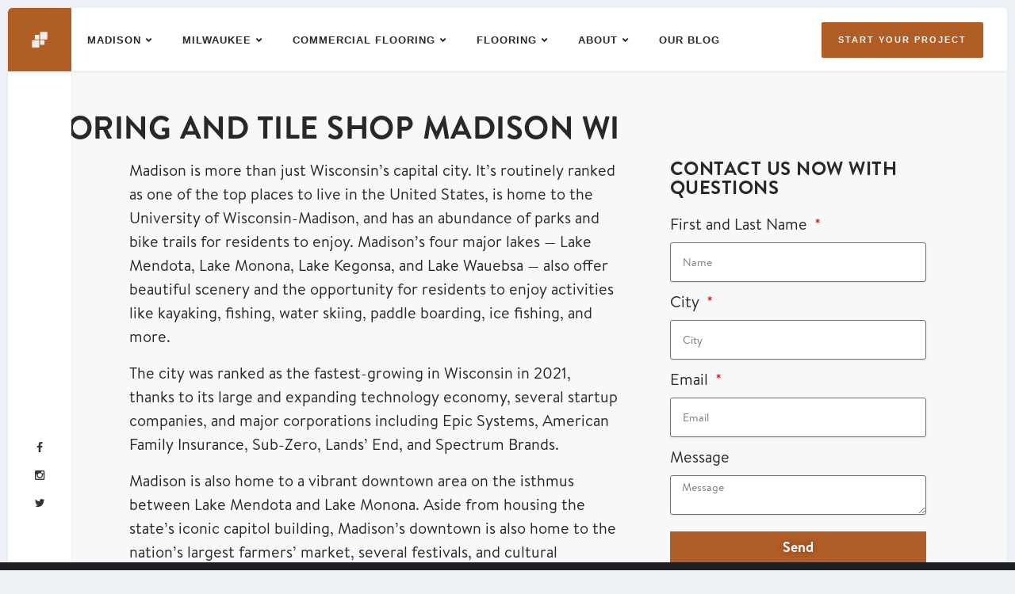

--- FILE ---
content_type: text/html; charset=UTF-8
request_url: https://www.floor360.com/flooring-and-tile-shop-madison-wisconsin/
body_size: 42037
content:
<!DOCTYPE html>
<html lang="en-US"> <head><meta http-equiv="Content-Type" content="text/html;charset=UTF-8"><script>document.seraph_accel_usbpb=document.createElement;seraph_accel_izrbpb={add:function(b,a=10){void 0===this.a[a]&&(this.a[a]=[]);this.a[a].push(b)},a:{}}</script> <meta http-equiv="X-UA-Compatible" content="IE=edge"> <meta name="viewport" content="width=device-width, initial-scale=1"> <link rel="profile" href="https://gmpg.org/xfn/11"> <script type="o/js-lzl">!function(){var b=function(){window.__AudioEyeInstallSource="wordpress"; window.__AudioEyeSiteHash="0c4141811b82820ceab6cb752bbb1620"; var a=document.createElement("script");a.src="https://wsmcdn.audioeye.com/aem.js";a.type="text/javascript";a.setAttribute("async","");document.getElementsByTagName("body")[0].appendChild(a)};"complete"!==document.readyState?window.addEventListener?window.addEventListener("load",b):window.attachEvent&&window.attachEvent("onload",b):b()}();</script> <meta name="robots" content="index, follow, max-image-preview:large, max-snippet:-1, max-video-preview:-1">  <script data-cfasync="false" data-pagespeed-no-defer type="o/js-lzl">
	var gtm4wp_datalayer_name = "dataLayer";
	var dataLayer = dataLayer || [];
</script> <title>Shop Quality Flooring &amp; Tile in Madison, Wisconsin</title> <meta name="description" content="Explore FLOOR360's wide selection of flooring and tile solutions in Madison, Wisconsin. Our experts are here to help you transform your space beautifully."> <link rel="canonical" href="https://www.floor360.com/flooring-and-tile-shop-madison-wisconsin/"> <meta property="og:locale" content="en_US"> <meta property="og:type" content="article"> <meta property="og:title" content="Flooring and Tile Shop Madison Wisconsin"> <meta property="og:description" content="Explore FLOOR360's wide selection of flooring and tile solutions in Madison, Wisconsin. Our experts are here to help you transform your space beautifully."> <meta property="og:url" content="https://www.floor360.com/flooring-and-tile-shop-madison-wisconsin/"> <meta property="og:site_name" content="FLOOR360"> <meta property="article:publisher" content="https://www.facebook.com/FLOOR360"> <meta property="article:modified_time" content="2025-11-17T21:52:29+00:00"> <meta property="og:image" content="https://www.floor360.com/wp-content/uploads/2012/05/residential_header.jpg"> <meta property="og:image:width" content="1024"> <meta property="og:image:height" content="163"> <meta property="og:image:type" content="image/jpeg"> <meta name="twitter:card" content="summary_large_image"> <meta name="twitter:site" content="@floor360"> <meta name="twitter:label1" content="Est. reading time"> <meta name="twitter:data1" content="4 minutes"> <link rel="dns-prefetch" href="//js.hs-scripts.com"> <link rel="dns-prefetch" href="//maps.googleapis.com"> <link rel="dns-prefetch" href="//maxcdn.bootstrapcdn.com"> <link rel="dns-prefetch" href="//fonts.googleapis.com"> <link rel="alternate" type="application/rss+xml" title="FLOOR360 » Feed" href="https://www.floor360.com/feed/">                                   <script src="https://www.floor360.com/wp-includes/js/jquery/jquery.min.js?ver=3.7.1" id="jquery-core-js" type="o/js-lzl"></script> <script src="https://www.floor360.com/wp-includes/js/jquery/jquery-migrate.min.js?ver=3.4.1" id="jquery-migrate-js" type="o/js-lzl"></script> <script src="https://www.floor360.com/wp-content/plugins/happy-elementor-addons/assets/vendor/dom-purify/purify.min.js?ver=3.1.6" id="dom-purify-js" type="o/js-lzl"></script> <script id="easy-testimonials-reveal-js-extra" type="o/js-lzl">
/* <![CDATA[ */
var easy_testimonials_reveal = {"show_less_text":"Show Less"};
/* ]]> */
</script> <script src="https://www.floor360.com/wp-content/plugins/easy-testimonials/include/assets/js/easy-testimonials-reveal.js?ver=6.8.3" id="easy-testimonials-reveal-js" type="o/js-lzl"></script> <link rel="https://api.w.org/" href="https://www.floor360.com/wp-json/"><link rel="alternate" title="JSON" type="application/json" href="https://www.floor360.com/wp-json/wp/v2/pages/573580"><link rel="EditURI" type="application/rsd+xml" title="RSD" href="https://www.floor360.com/xmlrpc.php?rsd"> <meta name="generator" content="WordPress 6.8.3"> <link rel="shortlink" href="https://www.floor360.com/?p=573580"> <link rel="alternate" title="oEmbed (JSON)" type="application/json+oembed" href="https://www.floor360.com/wp-json/oembed/1.0/embed?url=https%3A%2F%2Fwww.floor360.com%2Fflooring-and-tile-shop-madison-wisconsin%2F"> <link rel="alternate" title="oEmbed (XML)" type="text/xml+oembed" href="https://www.floor360.com/wp-json/oembed/1.0/embed?url=https%3A%2F%2Fwww.floor360.com%2Fflooring-and-tile-shop-madison-wisconsin%2F&amp;format=xml"> <style media="screen"></style><script type="application/ld+json">
{
  "@context": "https://schema.org",
  "@type": "LocalBusiness",
  "name": "FLOOR360",
  "image": "https://www.floor360.com/wp-content/uploads/2022/01/Floor-360-logo_white_icon.png",
  "@id": "",
  "url": "https://www.floor360.com/",
  "telephone": "+1 262-646-7811",
  "priceRange": "$$",
  "address": {
    "@type": "PostalAddress",
    "streetAddress": "12500 W Silver Spring Dr,",
    "addressLocality": "Butler",
    "addressRegion": "WI",
    "postalCode": "53007",
    "addressCountry": "US"
  },
  "geo": {
    "@type": "GeoCoordinates",
    "latitude": 43.1177915,
    "longitude": -88.0668058
  },
  "openingHoursSpecification": {
    "@type": "OpeningHoursSpecification",
    "dayOfWeek": [
      "Monday",
      "Tuesday",
      "Wednesday",
      "Thursday",
      "Friday"
    ],
    "opens": "10:00",
    "closes": "17:00"
  },
  "sameAs": [
    "https://www.facebook.com/FLOOR360/",
    "https://twitter.com/FLOOR360",
    "https://www.instagram.com/floor360/"
  ] 
}
</script> <script type="application/ld+json">
{
  "@context": "https://schema.org",
  "@type": "HomeAndConstructionBusiness",
  "name": "FLOOR360",
  "image": "https://www.floor360.com/floor360-flooring-difference/floor360-ratings-reviews/",
  "@id": "",
  "url": "https://www.floor360.com/",
  "telephone": "608-274-2500",
  "address": {
    "@type": "PostalAddress",
    "streetAddress": "5117 Verona Road",
    "addressLocality": "Madison",
    "addressRegion": "WI",
    "postalCode": "53711",
    "addressCountry": "US"
  },
  "geo": {
    "@type": "GeoCoordinates",
    "latitude": 43.0259121,
    "longitude": -89.4654291
  },
  "openingHoursSpecification": {
    "@type": "OpeningHoursSpecification",
    "dayOfWeek": [
      "Monday",
      "Tuesday",
      "Wednesday",
      "Thursday",
      "Friday"
    ],
    "opens": "09:00",
    "closes": "17:00"
  },
  "sameAs": [
    "https://www.facebook.com/FLOOR360",
    "https://www.linkedin.com/company/floor360",
    "https://www.youtube.com/channel/UCK__m5z2j9tQ9fR0Z0XG1xg",
    "https://x.com/FLOOR360"
  ],
  "aggregateRating": {
    "@type": "AggregateRating",
    "ratingValue": "4.5",
    "reviewCount": "128"
  }
}
</script> <script class="hsq-set-content-id" data-content-id="standard-page" type="o/js-lzl">
				var _hsq = _hsq || [];
				_hsq.push(["setContentType", "standard-page"]);
			</script>  <script data-cfasync="false" data-pagespeed-no-defer type="o/js-lzl">
	var dataLayer_content = {"pageTitle":"Shop Quality Flooring &amp; Tile in Madison, Wisconsin","pagePostType":"page","pagePostType2":"single-page","pagePostAuthor":"Audra Johnson"};
	dataLayer.push( dataLayer_content );
</script> <script data-cfasync="false" data-pagespeed-no-defer type="o/js-lzl">
(function(w,d,s,l,i){w[l]=w[l]||[];w[l].push({'gtm.start':
new Date().getTime(),event:'gtm.js'});var f=d.getElementsByTagName(s)[0],
j=d.createElement(s),dl=l!='dataLayer'?'&l='+l:'';j.async=true;j.src=
'//www.googletagmanager.com/gtm.js?id='+i+dl;f.parentNode.insertBefore(j,f);
})(window,document,'script','dataLayer','GTM-MVSLG49');
</script>  <meta name="generator" content="Elementor 3.32.5; features: additional_custom_breakpoints; settings: css_print_method-external, google_font-enabled, font_display-auto"> <script src="https://analytics.ahrefs.com/analytics.js" data-key="YV3JJ3igFKlJYIZUC/Ek4Q" defer type="o/js-lzl"></script><link rel="icon" href="https://www.floor360.com/wp-content/uploads/2016/02/cropped-favicon-32x32.png" sizes="32x32"> <link rel="icon" href="https://www.floor360.com/wp-content/uploads/2016/02/cropped-favicon-192x192.png" sizes="192x192"> <link rel="apple-touch-icon" href="https://www.floor360.com/wp-content/uploads/2016/02/cropped-favicon-180x180.png"> <meta name="msapplication-TileImage" content="https://www.floor360.com/wp-content/uploads/2016/02/cropped-favicon-270x270.png">  <style>img:is([sizes="auto" i],[sizes^="auto," i]){contain-intrinsic-size:3000px 1500px}</style><link rel="stylesheet/lzl-nc" href="data:text/css,"><noscript lzl=""><link rel="stylesheet" href="data:text/css,"></noscript><style id="cf-frontend-style-inline-css"></style><link rel="stylesheet/lzl-nc" id="quarty-plugin-frontend-widget-style-css" href="https://www.floor360.com/wp-content/cache/seraphinite-accelerator/s/m/d/css/4b2dc6aa29873187e1275065388fc6fe.110.css" media="all"><noscript lzl=""><link rel="stylesheet" href="https://www.floor360.com/wp-content/cache/seraphinite-accelerator/s/m/d/css/4b2dc6aa29873187e1275065388fc6fe.110.css" media="all"></noscript><style id="classic-theme-styles-inline-css"></style><link id="classic-theme-styles-inline-css-nonCrit" rel="stylesheet/lzl-nc" href="/wp-content/cache/seraphinite-accelerator/s/m/d/css/20b431ab6ecd62bdb35135b32eb9456a.100.css"><noscript lzl=""><link rel="stylesheet" href="/wp-content/cache/seraphinite-accelerator/s/m/d/css/20b431ab6ecd62bdb35135b32eb9456a.100.css"></noscript><link rel="stylesheet/lzl-nc" id="single-testimonial-block-css" href="https://www.floor360.com/wp-content/cache/seraphinite-accelerator/s/m/d/css/5a202e333fc5ddc1f9f826bd4491a14f.5c.css" media="all"><noscript lzl=""><link rel="stylesheet" href="https://www.floor360.com/wp-content/cache/seraphinite-accelerator/s/m/d/css/5a202e333fc5ddc1f9f826bd4491a14f.5c.css" media="all"></noscript><link rel="stylesheet/lzl-nc" id="random-testimonial-block-css" href="https://www.floor360.com/wp-content/cache/seraphinite-accelerator/s/m/d/css/6a62a39f7c1c1bf52beecc847937870d.5c.css" media="all"><noscript lzl=""><link rel="stylesheet" href="https://www.floor360.com/wp-content/cache/seraphinite-accelerator/s/m/d/css/6a62a39f7c1c1bf52beecc847937870d.5c.css" media="all"></noscript><link rel="stylesheet/lzl-nc" id="testimonials-list-block-css" href="https://www.floor360.com/wp-content/cache/seraphinite-accelerator/s/m/d/css/25843d2efd3b4a4dbd93a9dee0b9c231.5b.css" media="all"><noscript lzl=""><link rel="stylesheet" href="https://www.floor360.com/wp-content/cache/seraphinite-accelerator/s/m/d/css/25843d2efd3b4a4dbd93a9dee0b9c231.5b.css" media="all"></noscript><link rel="stylesheet/lzl-nc" id="testimonials-cycle-block-css" href="https://www.floor360.com/wp-content/cache/seraphinite-accelerator/s/m/d/css/1246b2755d3b3468f36ab13995137744.5c.css" media="all"><noscript lzl=""><link rel="stylesheet" href="https://www.floor360.com/wp-content/cache/seraphinite-accelerator/s/m/d/css/1246b2755d3b3468f36ab13995137744.5c.css" media="all"></noscript><link rel="stylesheet/lzl-nc" id="testimonials-grid-block-css" href="https://www.floor360.com/wp-content/cache/seraphinite-accelerator/s/m/d/css/4a8c66917a111803688d51c4d6bc5f08.5b.css" media="all"><noscript lzl=""><link rel="stylesheet" href="https://www.floor360.com/wp-content/cache/seraphinite-accelerator/s/m/d/css/4a8c66917a111803688d51c4d6bc5f08.5b.css" media="all"></noscript><noscript lzl=""><link rel="stylesheet" href="https://www.floor360.com/wp-content/cache/seraphinite-accelerator/s/m/d/css/a7058eab7d66f4095e2b42efb34f182b.1010.css" media="all"></noscript><style id="global-styles-inline-css">:root{--wp--preset--aspect-ratio--square:1;--wp--preset--aspect-ratio--4-3:4/3;--wp--preset--aspect-ratio--3-4:3/4;--wp--preset--aspect-ratio--3-2:3/2;--wp--preset--aspect-ratio--2-3:2/3;--wp--preset--aspect-ratio--16-9:16/9;--wp--preset--aspect-ratio--9-16:9/16;--wp--preset--color--black:#000;--wp--preset--color--cyan-bluish-gray:#abb8c3;--wp--preset--color--white:#fff;--wp--preset--color--pale-pink:#f78da7;--wp--preset--color--vivid-red:#cf2e2e;--wp--preset--color--luminous-vivid-orange:#ff6900;--wp--preset--color--luminous-vivid-amber:#fcb900;--wp--preset--color--light-green-cyan:#7bdcb5;--wp--preset--color--vivid-green-cyan:#00d084;--wp--preset--color--pale-cyan-blue:#8ed1fc;--wp--preset--color--vivid-cyan-blue:#0693e3;--wp--preset--color--vivid-purple:#9b51e0;--wp--preset--gradient--vivid-cyan-blue-to-vivid-purple:linear-gradient(135deg,rgba(6,147,227,1) 0%,#9b51e0 100%);--wp--preset--gradient--light-green-cyan-to-vivid-green-cyan:linear-gradient(135deg,#7adcb4 0%,#00d082 100%);--wp--preset--gradient--luminous-vivid-amber-to-luminous-vivid-orange:linear-gradient(135deg,rgba(252,185,0,1) 0%,rgba(255,105,0,1) 100%);--wp--preset--gradient--luminous-vivid-orange-to-vivid-red:linear-gradient(135deg,rgba(255,105,0,1) 0%,#cf2e2e 100%);--wp--preset--gradient--very-light-gray-to-cyan-bluish-gray:linear-gradient(135deg,#eee 0%,#a9b8c3 100%);--wp--preset--gradient--cool-to-warm-spectrum:linear-gradient(135deg,#4aeadc 0%,#9778d1 20%,#cf2aba 40%,#ee2c82 60%,#fb6962 80%,#fef84c 100%);--wp--preset--gradient--blush-light-purple:linear-gradient(135deg,#ffceec 0%,#9896f0 100%);--wp--preset--gradient--blush-bordeaux:linear-gradient(135deg,#fecda5 0%,#fe2d2d 50%,#6b003e 100%);--wp--preset--gradient--luminous-dusk:linear-gradient(135deg,#ffcb70 0%,#c751c0 50%,#4158d0 100%);--wp--preset--gradient--pale-ocean:linear-gradient(135deg,#fff5cb 0%,#b6e3d4 50%,#33a7b5 100%);--wp--preset--gradient--electric-grass:linear-gradient(135deg,#caf880 0%,#71ce7e 100%);--wp--preset--gradient--midnight:linear-gradient(135deg,#020381 0%,#2874fc 100%);--wp--preset--font-size--small:13px;--wp--preset--font-size--medium:20px;--wp--preset--font-size--large:36px;--wp--preset--font-size--x-large:42px;--wp--preset--spacing--20:.44rem;--wp--preset--spacing--30:.67rem;--wp--preset--spacing--40:1rem;--wp--preset--spacing--50:1.5rem;--wp--preset--spacing--60:2.25rem;--wp--preset--spacing--70:3.38rem;--wp--preset--spacing--80:5.06rem;--wp--preset--shadow--natural:6px 6px 9px rgba(0,0,0,.2);--wp--preset--shadow--deep:12px 12px 50px rgba(0,0,0,.4);--wp--preset--shadow--sharp:6px 6px 0px rgba(0,0,0,.2);--wp--preset--shadow--outlined:6px 6px 0px -3px rgba(255,255,255,1),6px 6px rgba(0,0,0,1);--wp--preset--shadow--crisp:6px 6px 0px rgba(0,0,0,1)}</style><link id="global-styles-inline-css-nonCrit" rel="stylesheet/lzl-nc" href="/wp-content/cache/seraphinite-accelerator/s/m/d/css/28b888b54d8b0f0d30da14539989c003.1712.css"><noscript lzl=""><link rel="stylesheet" href="/wp-content/cache/seraphinite-accelerator/s/m/d/css/28b888b54d8b0f0d30da14539989c003.1712.css"></noscript><style id="easy_testimonial_style-css-crit" media="all">@-webkit-keyframes fa-spin{0%{-webkit-transform:rotate(0deg);transform:rotate(0deg)}100%{-webkit-transform:rotate(359deg);transform:rotate(359deg)}}@keyframes fa-spin{0%{-webkit-transform:rotate(0deg);transform:rotate(0deg)}100%{-webkit-transform:rotate(359deg);transform:rotate(359deg)}}.fa-search:before{content:""}.fa-twitter:before{content:""}.fa-facebook-f:before,.fa-facebook:before{content:""}.fa-instagram:before{content:""}</style><link rel="stylesheet/lzl-nc" id="easy_testimonial_style-css" href="https://www.floor360.com/wp-content/cache/seraphinite-accelerator/s/m/d/css/3202a977198feaa3605fd533370f339f.20bb4.css" media="all"><noscript lzl=""><link rel="stylesheet" href="https://www.floor360.com/wp-content/cache/seraphinite-accelerator/s/m/d/css/3202a977198feaa3605fd533370f339f.20bb4.css" media="all"></noscript><style id="font-awesome-four-css-crit" media="all">@-webkit-keyframes fa-spin{0%{-webkit-transform:rotate(0deg);transform:rotate(0deg)}100%{-webkit-transform:rotate(359deg);transform:rotate(359deg)}}@keyframes fa-spin{0%{-webkit-transform:rotate(0deg);transform:rotate(0deg)}100%{-webkit-transform:rotate(359deg);transform:rotate(359deg)}}.fa-search:before{content:""}.fa-twitter:before{content:""}.fa-facebook-f:before,.fa-facebook:before{content:""}.fa-instagram:before{content:""}</style><link rel="stylesheet/lzl-nc" id="font-awesome-four-css" href="/wp-content/cache/seraphinite-accelerator/s/m/d/css/5dbde0056ee394dca5177718f4901be2.6f7c.css" media="all"><noscript lzl=""><link rel="stylesheet" href="/wp-content/cache/seraphinite-accelerator/s/m/d/css/5dbde0056ee394dca5177718f4901be2.6f7c.css" media="all"></noscript><style id="font-awesome-css-crit" media="all">@-webkit-keyframes fa-spin{0%{-webkit-transform:rotate(0deg);transform:rotate(0deg)}100%{-webkit-transform:rotate(359deg);transform:rotate(359deg)}}@keyframes fa-spin{0%{-webkit-transform:rotate(0deg);transform:rotate(0deg)}100%{-webkit-transform:rotate(359deg);transform:rotate(359deg)}}.fa-search:before{content:""}.fa-twitter:before{content:""}.fa-facebook-f:before,.fa-facebook:before{content:""}.fa-instagram:before{content:""}</style><link rel="stylesheet/lzl-nc" id="font-awesome-css" href="https://www.floor360.com/wp-content/cache/seraphinite-accelerator/s/m/d/css/5dbde0056ee394dca5177718f4901be2.6f7c.css" media="all"><noscript lzl=""><link rel="stylesheet" href="https://www.floor360.com/wp-content/cache/seraphinite-accelerator/s/m/d/css/5dbde0056ee394dca5177718f4901be2.6f7c.css" media="all"></noscript><link rel="stylesheet/lzl-nc" id="import-eventbrite-events-front-css" href="https://www.floor360.com/wp-content/cache/seraphinite-accelerator/s/m/d/css/d6b74d364a4915fe3394c95b6aaf973e.58d4.css" media="all"><noscript lzl=""><link rel="stylesheet" href="https://www.floor360.com/wp-content/cache/seraphinite-accelerator/s/m/d/css/d6b74d364a4915fe3394c95b6aaf973e.58d4.css" media="all"></noscript><link rel="stylesheet/lzl-nc" id="import-eventbrite-events-front-style2-css" href="https://www.floor360.com/wp-content/cache/seraphinite-accelerator/s/m/d/css/a7058eab7d66f4095e2b42efb34f182b.1010.css" media="all"><noscript lzl=""><link rel="stylesheet" href="https://www.floor360.com/wp-content/cache/seraphinite-accelerator/s/m/d/css/a7058eab7d66f4095e2b42efb34f182b.1010.css" media="all"></noscript><style id="extendify-utility-styles-css-crit" media="all">.ext-m-0:not([style*=margin]){margin:0!important}.ext-m-auto:not([style*=margin]){margin:auto!important}.ext-m-base:not([style*=margin]){margin:var(--wp--style--block-gap,1.75rem)!important}.ext-m-lg:not([style*=margin]){margin:var(--extendify--spacing--large,3rem)!important}.ext--m-base:not([style*=margin]){margin:calc(var(--wp--style--block-gap,1.75rem) * -1)!important}.ext--m-lg:not([style*=margin]){margin:calc(var(--extendify--spacing--large,3rem) * -1)!important}.ext-mx-0:not([style*=margin]){margin-left:0!important;margin-right:0!important}.ext .alignwide,.ext-mx-auto:not([style*=margin]){margin-left:auto!important;margin-right:auto!important}.ext-mx-base:not([style*=margin]){margin-left:var(--wp--style--block-gap,1.75rem)!important;margin-right:var(--wp--style--block-gap,1.75rem)!important}.ext-mx-lg:not([style*=margin]){margin-left:var(--extendify--spacing--large,3rem)!important;margin-right:var(--extendify--spacing--large,3rem)!important}.ext--mx-base:not([style*=margin]){margin-left:calc(var(--wp--style--block-gap,1.75rem) * -1)!important;margin-right:calc(var(--wp--style--block-gap,1.75rem) * -1)!important}.ext--mx-lg:not([style*=margin]){margin-left:calc(var(--extendify--spacing--large,3rem) * -1)!important;margin-right:calc(var(--extendify--spacing--large,3rem) * -1)!important}.ext .wp-block-group>*,.ext-my-0:not([style*=margin]),.wp-block-column.editor\:pointer-events-none{margin-top:0!important;margin-bottom:0!important}.ext-my-auto:not([style*=margin]){margin-top:auto!important;margin-bottom:auto!important}.ext h2,.ext-my-base:not([style*=margin]){margin-top:var(--wp--style--block-gap,1.75rem)!important;margin-bottom:var(--wp--style--block-gap,1.75rem)!important}.ext-my-lg:not([style*=margin]){margin-top:var(--extendify--spacing--large,3rem)!important;margin-bottom:var(--extendify--spacing--large,3rem)!important}.ext--my-base:not([style*=margin]){margin-top:calc(var(--wp--style--block-gap,1.75rem) * -1)!important;margin-bottom:calc(var(--wp--style--block-gap,1.75rem) * -1)!important}.ext--my-lg:not([style*=margin]){margin-top:calc(var(--extendify--spacing--large,3rem) * -1)!important;margin-bottom:calc(var(--extendify--spacing--large,3rem) * -1)!important}.ext .wp-block-columns+.wp-block-columns:not([class*=mt-]):not([class*=my-]):not([style*=margin]),.ext-mt-0:not([style*=margin]),[class*=fullwidth-cols] .wp-block-column:first-child,[class*=fullwidth-cols] .wp-block-column:first-child>*,[class*=fullwidth-cols] .wp-block-column>:first-child,[class*=fullwidth-cols] .wp-block-group:first-child{margin-top:0!important}.ext-mt-auto:not([style*=margin]){margin-top:auto!important}.ext-mt-base:not([style*=margin]){margin-top:var(--wp--style--block-gap,1.75rem)!important}.ext-mt-lg:not([style*=margin]){margin-top:var(--extendify--spacing--large,3rem)!important}.ext--mt-base:not([style*=margin]){margin-top:calc(var(--wp--style--block-gap,1.75rem) * -1)!important}.ext--mt-lg:not([style*=margin]){margin-top:calc(var(--extendify--spacing--large,3rem) * -1)!important}.ext-mr-0.alignfull:not([style*=margin]):not([style*=margin]),.ext-mr-0:not([style*=margin]){margin-right:0!important}.ext-mr-auto:not([style*=margin]){margin-right:auto!important}.ext-mr-base:not([style*=margin]){margin-right:var(--wp--style--block-gap,1.75rem)!important}.ext-mr-lg:not([style*=margin]){margin-right:var(--extendify--spacing--large,3rem)!important}.ext--mr-base:not([style*=margin]){margin-right:calc(var(--wp--style--block-gap,1.75rem) * -1)!important}.ext--mr-lg:not([style*=margin]){margin-right:calc(var(--extendify--spacing--large,3rem) * -1)!important}.ext .is-not-stacked-on-mobile .wp-block-column,.ext-mb-0:not([style*=margin]),.ext.wp-block-group>:last-child,.wp-block-columns[class*=fullwidth-cols].is-not-stacked-on-mobile>.wp-block-column,[class*=fullwidth-cols] .wp-block-column:last-child,[class*=fullwidth-cols] .wp-block-column>:last-child,[class*=fullwidth-cols] .wp-block-group:last-child{margin-bottom:0!important}.ext-mb-auto:not([style*=margin]){margin-bottom:auto!important}.ext-mb-base:not([style*=margin]),.wp-block-columns[class*=fullwidth-cols]:not(.is-not-stacked-on-mobile)>.wp-block-column:not(:last-child){margin-bottom:var(--wp--style--block-gap,1.75rem)!important}.ext-mb-lg:not([style*=margin]){margin-bottom:var(--extendify--spacing--large,3rem)!important}.ext--mb-base:not([style*=margin]){margin-bottom:calc(var(--wp--style--block-gap,1.75rem) * -1)!important}.ext--mb-lg:not([style*=margin]){margin-bottom:calc(var(--extendify--spacing--large,3rem) * -1)!important}.ext-ml-0:not([style*=margin]),.ext-ml-0:not([style*=margin]):not([style*=margin]){margin-left:0!important}.ext-ml-auto:not([style*=margin]){margin-left:auto!important}.ext-ml-base:not([style*=margin]){margin-left:var(--wp--style--block-gap,1.75rem)!important}.ext-ml-lg:not([style*=margin]){margin-left:var(--extendify--spacing--large,3rem)!important}.ext--ml-base:not([style*=margin]){margin-left:calc(var(--wp--style--block-gap,1.75rem) * -1)!important}.ext--ml-lg:not([style*=margin]){margin-left:calc(var(--extendify--spacing--large,3rem) * -1)!important}.ext .wp-block-group__inner-container,.ext-p-0:not([style*=padding]){padding:0!important}.ext-p-base:not([style*=padding]){padding:var(--wp--style--block-gap,1.75rem)!important}.ext-p-lg:not([style*=padding]){padding:var(--extendify--spacing--large,3rem)!important}.ext .wp-block-columns .wp-block-column[style*=padding],.ext-px-0:not([style*=padding]){padding-left:0!important;padding-right:0!important}.ext-px-base:not([style*=padding]),.ext.has-background{padding-left:var(--wp--style--block-gap,1.75rem)!important;padding-right:var(--wp--style--block-gap,1.75rem)!important}.ext-px-lg:not([style*=padding]){padding-left:var(--extendify--spacing--large,3rem)!important;padding-right:var(--extendify--spacing--large,3rem)!important}.ext-py-0:not([style*=padding]){padding-top:0!important;padding-bottom:0!important}.ext-py-base:not([style*=padding]){padding-top:var(--wp--style--block-gap,1.75rem)!important;padding-bottom:var(--wp--style--block-gap,1.75rem)!important}.ext-py-lg:not([style*=padding]){padding-top:var(--extendify--spacing--large,3rem)!important;padding-bottom:var(--extendify--spacing--large,3rem)!important}.ext-pt-0:not([style*=padding]){padding-top:0!important}.ext-pt-base:not([style*=padding]){padding-top:var(--wp--style--block-gap,1.75rem)!important}.ext-pt-lg:not([style*=padding]){padding-top:var(--extendify--spacing--large,3rem)!important}.ext-pr-0:not([style*=padding]){padding-right:0!important}.ext-pr-base:not([style*=padding]){padding-right:var(--wp--style--block-gap,1.75rem)!important}.ext-pr-lg:not([style*=padding]){padding-right:var(--extendify--spacing--large,3rem)!important}.ext-pb-0:not([style*=padding]){padding-bottom:0!important}.ext-pb-base:not([style*=padding]){padding-bottom:var(--wp--style--block-gap,1.75rem)!important}.ext-pb-lg:not([style*=padding]){padding-bottom:var(--extendify--spacing--large,3rem)!important}.ext-pl-0:not([style*=padding]),.is-style-inline-list{padding-left:0!important}.ext-pl-base:not([style*=padding]){padding-left:var(--wp--style--block-gap,1.75rem)!important}.ext-pl-lg:not([style*=padding]){padding-left:var(--extendify--spacing--large,3rem)!important}.is-root-container.block-editor-block-list__layout>[data-align=full]:not(:first-of-type)>.ext-my-0,.is-root-container.block-editor-block-list__layout>[data-align=full]:not(:first-of-type)>.wp-block-column.editor\:pointer-events-none,.is-root-container.block-editor-block-list__layout>[data-align=wide]>.ext-my-0:not([style*=margin]),.is-root-container.block-editor-block-list__layout>[data-align=wide]>.wp-block-column.editor\:pointer-events-none{margin-top:calc(-1 * var(--wp--style--block-gap,28px))!important}@media (max-width:781px){.tablet\:fullwidth-cols.wp-block-columns:not(.is-not-stacked-on-mobile)>.wp-block-column,.tablet\:fullwidth-cols.wp-block-columns:not(.is-not-stacked-on-mobile)>.wp-block-column:not([style*=margin]){margin-left:0!important}}@media (max-width:1079px){.desktop\:fullwidth-cols.wp-block-columns:not(.is-not-stacked-on-mobile)>.wp-block-column,.desktop\:fullwidth-cols.wp-block-columns:not(.is-not-stacked-on-mobile)>.wp-block-column:not([style*=margin]){margin-left:0!important}}.has-ext-x-large-font-size:not([style*=line-height]),.has-ext-xx-large-font-size:not([style*=line-height]){line-height:1.1!important}body{--extendify--spacing--large:var(--wp--custom--spacing--large,clamp(2em,8vw,8em))!important;--wp--preset--font-size--ext-small:1rem!important;--wp--preset--font-size--ext-medium:1.125rem!important;--wp--preset--font-size--ext-large:clamp(1.65rem,3.5vw,2.15rem)!important;--wp--preset--font-size--ext-x-large:clamp(3rem,6vw,4.75rem)!important;--wp--preset--font-size--ext-xx-large:clamp(3.25rem,7.5vw,5.75rem)!important;--wp--preset--color--black:#000!important;--wp--preset--color--white:#fff!important}.is-root-container .wp-block[data-align=full]>.ext-mx-0:not([style*=margin]):not([style*=margin]){margin-right:calc(1 * var(--wp--custom--spacing--outer,0))!important;margin-left:calc(1 * var(--wp--custom--spacing--outer,0))!important;overflow:hidden!important;width:unset!important}@media (min-width:782px){.tablet\:ext-m-0:not([style*=margin]){margin:0!important}.tablet\:ext-m-auto:not([style*=margin]){margin:auto!important}.tablet\:ext-m-base:not([style*=margin]){margin:var(--wp--style--block-gap,1.75rem)!important}.tablet\:ext-m-lg:not([style*=margin]){margin:var(--extendify--spacing--large,3rem)!important}.tablet\:ext--m-base:not([style*=margin]){margin:calc(var(--wp--style--block-gap,1.75rem) * -1)!important}.tablet\:ext--m-lg:not([style*=margin]){margin:calc(var(--extendify--spacing--large,3rem) * -1)!important}.tablet\:ext-mx-0:not([style*=margin]){margin-left:0!important;margin-right:0!important}.tablet\:ext-mx-auto:not([style*=margin]){margin-left:auto!important;margin-right:auto!important}.tablet\:ext-mx-base:not([style*=margin]){margin-left:var(--wp--style--block-gap,1.75rem)!important;margin-right:var(--wp--style--block-gap,1.75rem)!important}.tablet\:ext-mx-lg:not([style*=margin]){margin-left:var(--extendify--spacing--large,3rem)!important;margin-right:var(--extendify--spacing--large,3rem)!important}.tablet\:ext--mx-base:not([style*=margin]){margin-left:calc(var(--wp--style--block-gap,1.75rem) * -1)!important;margin-right:calc(var(--wp--style--block-gap,1.75rem) * -1)!important}.tablet\:ext--mx-lg:not([style*=margin]){margin-left:calc(var(--extendify--spacing--large,3rem) * -1)!important;margin-right:calc(var(--extendify--spacing--large,3rem) * -1)!important}.tablet\:ext-my-0:not([style*=margin]){margin-top:0!important;margin-bottom:0!important}.tablet\:ext-my-auto:not([style*=margin]){margin-top:auto!important;margin-bottom:auto!important}.tablet\:ext-my-base:not([style*=margin]){margin-top:var(--wp--style--block-gap,1.75rem)!important;margin-bottom:var(--wp--style--block-gap,1.75rem)!important}.tablet\:ext-my-lg:not([style*=margin]){margin-top:var(--extendify--spacing--large,3rem)!important;margin-bottom:var(--extendify--spacing--large,3rem)!important}.tablet\:ext--my-base:not([style*=margin]){margin-top:calc(var(--wp--style--block-gap,1.75rem) * -1)!important;margin-bottom:calc(var(--wp--style--block-gap,1.75rem) * -1)!important}.tablet\:ext--my-lg:not([style*=margin]){margin-top:calc(var(--extendify--spacing--large,3rem) * -1)!important;margin-bottom:calc(var(--extendify--spacing--large,3rem) * -1)!important}.tablet\:ext-mt-0:not([style*=margin]){margin-top:0!important}.tablet\:ext-mt-auto:not([style*=margin]){margin-top:auto!important}.tablet\:ext-mt-base:not([style*=margin]){margin-top:var(--wp--style--block-gap,1.75rem)!important}.tablet\:ext-mt-lg:not([style*=margin]){margin-top:var(--extendify--spacing--large,3rem)!important}.tablet\:ext--mt-base:not([style*=margin]){margin-top:calc(var(--wp--style--block-gap,1.75rem) * -1)!important}.tablet\:ext--mt-lg:not([style*=margin]){margin-top:calc(var(--extendify--spacing--large,3rem) * -1)!important}.tablet\:ext-mr-0:not([style*=margin]){margin-right:0!important}.tablet\:ext-mr-auto:not([style*=margin]){margin-right:auto!important}.tablet\:ext-mr-base:not([style*=margin]){margin-right:var(--wp--style--block-gap,1.75rem)!important}.tablet\:ext-mr-lg:not([style*=margin]){margin-right:var(--extendify--spacing--large,3rem)!important}.tablet\:ext--mr-base:not([style*=margin]){margin-right:calc(var(--wp--style--block-gap,1.75rem) * -1)!important}.tablet\:ext--mr-lg:not([style*=margin]){margin-right:calc(var(--extendify--spacing--large,3rem) * -1)!important}.tablet\:ext-mb-0:not([style*=margin]){margin-bottom:0!important}.tablet\:ext-mb-auto:not([style*=margin]){margin-bottom:auto!important}.tablet\:ext-mb-base:not([style*=margin]){margin-bottom:var(--wp--style--block-gap,1.75rem)!important}.tablet\:ext-mb-lg:not([style*=margin]){margin-bottom:var(--extendify--spacing--large,3rem)!important}.tablet\:ext--mb-base:not([style*=margin]){margin-bottom:calc(var(--wp--style--block-gap,1.75rem) * -1)!important}.tablet\:ext--mb-lg:not([style*=margin]){margin-bottom:calc(var(--extendify--spacing--large,3rem) * -1)!important}.tablet\:ext-ml-0:not([style*=margin]){margin-left:0!important}.tablet\:ext-ml-auto:not([style*=margin]){margin-left:auto!important}.tablet\:ext-ml-base:not([style*=margin]){margin-left:var(--wp--style--block-gap,1.75rem)!important}.tablet\:ext-ml-lg:not([style*=margin]){margin-left:var(--extendify--spacing--large,3rem)!important}.tablet\:ext--ml-base:not([style*=margin]){margin-left:calc(var(--wp--style--block-gap,1.75rem) * -1)!important}.tablet\:ext--ml-lg:not([style*=margin]){margin-left:calc(var(--extendify--spacing--large,3rem) * -1)!important}.tablet\:ext-p-0:not([style*=padding]){padding:0!important}.tablet\:ext-p-base:not([style*=padding]){padding:var(--wp--style--block-gap,1.75rem)!important}.tablet\:ext-p-lg:not([style*=padding]){padding:var(--extendify--spacing--large,3rem)!important}.tablet\:ext-px-0:not([style*=padding]){padding-left:0!important;padding-right:0!important}.tablet\:ext-px-base:not([style*=padding]){padding-left:var(--wp--style--block-gap,1.75rem)!important;padding-right:var(--wp--style--block-gap,1.75rem)!important}.tablet\:ext-px-lg:not([style*=padding]){padding-left:var(--extendify--spacing--large,3rem)!important;padding-right:var(--extendify--spacing--large,3rem)!important}.tablet\:ext-py-0:not([style*=padding]){padding-top:0!important;padding-bottom:0!important}.tablet\:ext-py-base:not([style*=padding]){padding-top:var(--wp--style--block-gap,1.75rem)!important;padding-bottom:var(--wp--style--block-gap,1.75rem)!important}.tablet\:ext-py-lg:not([style*=padding]){padding-top:var(--extendify--spacing--large,3rem)!important;padding-bottom:var(--extendify--spacing--large,3rem)!important}.tablet\:ext-pt-0:not([style*=padding]){padding-top:0!important}.tablet\:ext-pt-base:not([style*=padding]){padding-top:var(--wp--style--block-gap,1.75rem)!important}.tablet\:ext-pt-lg:not([style*=padding]){padding-top:var(--extendify--spacing--large,3rem)!important}.tablet\:ext-pr-0:not([style*=padding]){padding-right:0!important}.tablet\:ext-pr-base:not([style*=padding]){padding-right:var(--wp--style--block-gap,1.75rem)!important}.tablet\:ext-pr-lg:not([style*=padding]){padding-right:var(--extendify--spacing--large,3rem)!important}.tablet\:ext-pb-0:not([style*=padding]){padding-bottom:0!important}.tablet\:ext-pb-base:not([style*=padding]){padding-bottom:var(--wp--style--block-gap,1.75rem)!important}.tablet\:ext-pb-lg:not([style*=padding]){padding-bottom:var(--extendify--spacing--large,3rem)!important}.tablet\:ext-pl-0:not([style*=padding]){padding-left:0!important}.tablet\:ext-pl-base:not([style*=padding]){padding-left:var(--wp--style--block-gap,1.75rem)!important}.tablet\:ext-pl-lg:not([style*=padding]){padding-left:var(--extendify--spacing--large,3rem)!important}}@media (min-width:1080px){.desktop\:ext-m-0:not([style*=margin]){margin:0!important}.desktop\:ext-m-auto:not([style*=margin]){margin:auto!important}.desktop\:ext-m-base:not([style*=margin]){margin:var(--wp--style--block-gap,1.75rem)!important}.desktop\:ext-m-lg:not([style*=margin]){margin:var(--extendify--spacing--large,3rem)!important}.desktop\:ext--m-base:not([style*=margin]){margin:calc(var(--wp--style--block-gap,1.75rem) * -1)!important}.desktop\:ext--m-lg:not([style*=margin]){margin:calc(var(--extendify--spacing--large,3rem) * -1)!important}.desktop\:ext-mx-0:not([style*=margin]){margin-left:0!important;margin-right:0!important}.desktop\:ext-mx-auto:not([style*=margin]){margin-left:auto!important;margin-right:auto!important}.desktop\:ext-mx-base:not([style*=margin]){margin-left:var(--wp--style--block-gap,1.75rem)!important;margin-right:var(--wp--style--block-gap,1.75rem)!important}.desktop\:ext-mx-lg:not([style*=margin]){margin-left:var(--extendify--spacing--large,3rem)!important;margin-right:var(--extendify--spacing--large,3rem)!important}.desktop\:ext--mx-base:not([style*=margin]){margin-left:calc(var(--wp--style--block-gap,1.75rem) * -1)!important;margin-right:calc(var(--wp--style--block-gap,1.75rem) * -1)!important}.desktop\:ext--mx-lg:not([style*=margin]){margin-left:calc(var(--extendify--spacing--large,3rem) * -1)!important;margin-right:calc(var(--extendify--spacing--large,3rem) * -1)!important}.desktop\:ext-my-0:not([style*=margin]){margin-top:0!important;margin-bottom:0!important}.desktop\:ext-my-auto:not([style*=margin]){margin-top:auto!important;margin-bottom:auto!important}.desktop\:ext-my-base:not([style*=margin]){margin-top:var(--wp--style--block-gap,1.75rem)!important;margin-bottom:var(--wp--style--block-gap,1.75rem)!important}.desktop\:ext-my-lg:not([style*=margin]){margin-top:var(--extendify--spacing--large,3rem)!important;margin-bottom:var(--extendify--spacing--large,3rem)!important}.desktop\:ext--my-base:not([style*=margin]){margin-top:calc(var(--wp--style--block-gap,1.75rem) * -1)!important;margin-bottom:calc(var(--wp--style--block-gap,1.75rem) * -1)!important}.desktop\:ext--my-lg:not([style*=margin]){margin-top:calc(var(--extendify--spacing--large,3rem) * -1)!important;margin-bottom:calc(var(--extendify--spacing--large,3rem) * -1)!important}.desktop\:ext-mt-0:not([style*=margin]){margin-top:0!important}.desktop\:ext-mt-auto:not([style*=margin]){margin-top:auto!important}.desktop\:ext-mt-base:not([style*=margin]){margin-top:var(--wp--style--block-gap,1.75rem)!important}.desktop\:ext-mt-lg:not([style*=margin]){margin-top:var(--extendify--spacing--large,3rem)!important}.desktop\:ext--mt-base:not([style*=margin]){margin-top:calc(var(--wp--style--block-gap,1.75rem) * -1)!important}.desktop\:ext--mt-lg:not([style*=margin]){margin-top:calc(var(--extendify--spacing--large,3rem) * -1)!important}.desktop\:ext-mr-0:not([style*=margin]){margin-right:0!important}.desktop\:ext-mr-auto:not([style*=margin]){margin-right:auto!important}.desktop\:ext-mr-base:not([style*=margin]){margin-right:var(--wp--style--block-gap,1.75rem)!important}.desktop\:ext-mr-lg:not([style*=margin]){margin-right:var(--extendify--spacing--large,3rem)!important}.desktop\:ext--mr-base:not([style*=margin]){margin-right:calc(var(--wp--style--block-gap,1.75rem) * -1)!important}.desktop\:ext--mr-lg:not([style*=margin]){margin-right:calc(var(--extendify--spacing--large,3rem) * -1)!important}.desktop\:ext-mb-0:not([style*=margin]){margin-bottom:0!important}.desktop\:ext-mb-auto:not([style*=margin]){margin-bottom:auto!important}.desktop\:ext-mb-base:not([style*=margin]){margin-bottom:var(--wp--style--block-gap,1.75rem)!important}.desktop\:ext-mb-lg:not([style*=margin]){margin-bottom:var(--extendify--spacing--large,3rem)!important}.desktop\:ext--mb-base:not([style*=margin]){margin-bottom:calc(var(--wp--style--block-gap,1.75rem) * -1)!important}.desktop\:ext--mb-lg:not([style*=margin]){margin-bottom:calc(var(--extendify--spacing--large,3rem) * -1)!important}.desktop\:ext-ml-0:not([style*=margin]){margin-left:0!important}.desktop\:ext-ml-auto:not([style*=margin]){margin-left:auto!important}.desktop\:ext-ml-base:not([style*=margin]){margin-left:var(--wp--style--block-gap,1.75rem)!important}.desktop\:ext-ml-lg:not([style*=margin]){margin-left:var(--extendify--spacing--large,3rem)!important}.desktop\:ext--ml-base:not([style*=margin]){margin-left:calc(var(--wp--style--block-gap,1.75rem) * -1)!important}.desktop\:ext--ml-lg:not([style*=margin]){margin-left:calc(var(--extendify--spacing--large,3rem) * -1)!important}.desktop\:ext-p-0:not([style*=padding]){padding:0!important}.desktop\:ext-p-base:not([style*=padding]){padding:var(--wp--style--block-gap,1.75rem)!important}.desktop\:ext-p-lg:not([style*=padding]){padding:var(--extendify--spacing--large,3rem)!important}.desktop\:ext-px-0:not([style*=padding]){padding-left:0!important;padding-right:0!important}.desktop\:ext-px-base:not([style*=padding]){padding-left:var(--wp--style--block-gap,1.75rem)!important;padding-right:var(--wp--style--block-gap,1.75rem)!important}.desktop\:ext-px-lg:not([style*=padding]){padding-left:var(--extendify--spacing--large,3rem)!important;padding-right:var(--extendify--spacing--large,3rem)!important}.desktop\:ext-py-0:not([style*=padding]){padding-top:0!important;padding-bottom:0!important}.desktop\:ext-py-base:not([style*=padding]){padding-top:var(--wp--style--block-gap,1.75rem)!important;padding-bottom:var(--wp--style--block-gap,1.75rem)!important}.desktop\:ext-py-lg:not([style*=padding]){padding-top:var(--extendify--spacing--large,3rem)!important;padding-bottom:var(--extendify--spacing--large,3rem)!important}.desktop\:ext-pt-0:not([style*=padding]){padding-top:0!important}.desktop\:ext-pt-base:not([style*=padding]){padding-top:var(--wp--style--block-gap,1.75rem)!important}.desktop\:ext-pt-lg:not([style*=padding]){padding-top:var(--extendify--spacing--large,3rem)!important}.desktop\:ext-pr-0:not([style*=padding]){padding-right:0!important}.desktop\:ext-pr-base:not([style*=padding]){padding-right:var(--wp--style--block-gap,1.75rem)!important}.desktop\:ext-pr-lg:not([style*=padding]){padding-right:var(--extendify--spacing--large,3rem)!important}.desktop\:ext-pb-0:not([style*=padding]){padding-bottom:0!important}.desktop\:ext-pb-base:not([style*=padding]){padding-bottom:var(--wp--style--block-gap,1.75rem)!important}.desktop\:ext-pb-lg:not([style*=padding]){padding-bottom:var(--extendify--spacing--large,3rem)!important}.desktop\:ext-pl-0:not([style*=padding]){padding-left:0!important}.desktop\:ext-pl-base:not([style*=padding]){padding-left:var(--wp--style--block-gap,1.75rem)!important}.desktop\:ext-pl-lg:not([style*=padding]){padding-left:var(--extendify--spacing--large,3rem)!important}}</style><link rel="stylesheet/lzl-nc" id="extendify-utility-styles-css" href="https://www.floor360.com/wp-content/cache/seraphinite-accelerator/s/m/d/css/298ebea36b66ef34b842e9f0d516109a.7882.css" media="all"><noscript lzl=""><link rel="stylesheet" href="https://www.floor360.com/wp-content/cache/seraphinite-accelerator/s/m/d/css/298ebea36b66ef34b842e9f0d516109a.7882.css" media="all"></noscript><link rel="stylesheet/lzl-nc" id="quarty-fonts-css" href="data:text/css," media="all"><noscript lzl=""><link rel="stylesheet" href="data:text/css," media="all"></noscript><style id="bootstrap-css-crit" media="all">:root{--blue:#007bff;--indigo:#6610f2;--purple:#6f42c1;--pink:#e83e8c;--red:#dc3545;--orange:#fd7e14;--yellow:#ffc107;--green:#28a745;--teal:#20c997;--cyan:#17a2b8;--white:#fff;--gray:#6c757d;--gray-dark:#343a40;--primary:#007bff;--secondary:#6c757d;--success:#28a745;--info:#17a2b8;--warning:#ffc107;--danger:#dc3545;--light:#f8f9fa;--dark:#343a40;--breakpoint-xs:0;--breakpoint-sm:576px;--breakpoint-md:768px;--breakpoint-lg:992px;--breakpoint-xl:1200px;--font-family-sans-serif:-apple-system,BlinkMacSystemFont,"Segoe UI",Roboto,"Helvetica Neue",Arial,"Noto Sans",sans-serif,"Apple Color Emoji","Segoe UI Emoji","Segoe UI Symbol","Noto Color Emoji";--font-family-monospace:SFMono-Regular,Menlo,Monaco,Consolas,"Liberation Mono","Courier New",monospace}*,::after,::before{box-sizing:border-box}html{font-family:sans-serif;line-height:1.15;-webkit-text-size-adjust:100%;-webkit-tap-highlight-color:transparent}article,aside,figcaption,figure,footer,header,hgroup,main,nav,section{display:block}body{margin:0;font-family:-apple-system,BlinkMacSystemFont,"Segoe UI",Roboto,"Helvetica Neue",Arial,"Noto Sans",sans-serif,"Apple Color Emoji","Segoe UI Emoji","Segoe UI Symbol","Noto Color Emoji";font-size:1rem;font-weight:400;line-height:1.5;color:#212529;text-align:left;background-color:#fff}[tabindex="-1"]:focus:not(:focus-visible){outline:0!important}h1,h2,h3,h4,h5,h6{margin-top:0;margin-bottom:.5rem}p{margin-top:0;margin-bottom:1rem}abbr[data-original-title],abbr[title]{text-decoration:underline;text-decoration:underline dotted;-webkit-text-decoration:underline dotted;cursor:help;border-bottom:0;-webkit-text-decoration-skip-ink:none;text-decoration-skip-ink:none}dl,ol,ul{margin-top:0;margin-bottom:1rem}ol ol,ol ul,ul ol,ul ul{margin-bottom:0}b,strong{font-weight:bolder}a{color:#007bff;text-decoration:none;background-color:transparent}a:hover{color:#0056b3;text-decoration:underline}a:not([href]):not([class]){color:inherit;text-decoration:none}a:not([href]):not([class]):hover{color:inherit;text-decoration:none}img{vertical-align:middle;border-style:none}label{display:inline-block;margin-bottom:.5rem}button{border-radius:0}button:focus{outline:1px dotted;outline:5px auto -webkit-focus-ring-color}button,input,optgroup,select,textarea{margin:0;font-family:inherit;font-size:inherit;line-height:inherit}button,input{overflow:visible}button,select{text-transform:none}[role=button]{cursor:pointer}[type=button],[type=reset],[type=submit],button{-webkit-appearance:button}[type=button]:not(:disabled),[type=reset]:not(:disabled),[type=submit]:not(:disabled),button:not(:disabled){cursor:pointer}[type=button]::-moz-focus-inner,[type=reset]::-moz-focus-inner,[type=submit]::-moz-focus-inner,button::-moz-focus-inner{padding:0;border-style:none}input[type=checkbox],input[type=radio]{box-sizing:border-box;padding:0}textarea{overflow:auto;resize:vertical}[type=number]::-webkit-inner-spin-button,[type=number]::-webkit-outer-spin-button{height:auto}[type=search]{outline-offset:-2px;-webkit-appearance:none}[type=search]::-webkit-search-decoration{-webkit-appearance:none}::-webkit-file-upload-button{font:inherit;-webkit-appearance:button}[hidden]{display:none!important}.h1,.h2,.h3,.h4,.h5,.h6,h1,h2,h3,h4,h5,h6{margin-bottom:.5rem;font-weight:500;line-height:1.2}.h1,h1{font-size:2.5rem}.h2,h2{font-size:2rem}@-webkit-keyframes progress-bar-stripes{from{background-position:1rem 0}to{background-position:0 0}}@keyframes progress-bar-stripes{from{background-position:1rem 0}to{background-position:0 0}}@-webkit-keyframes spinner-border{to{-webkit-transform:rotate(360deg);transform:rotate(360deg)}}@keyframes spinner-border{to{-webkit-transform:rotate(360deg);transform:rotate(360deg)}}@-webkit-keyframes spinner-grow{0%{-webkit-transform:scale(0);transform:scale(0)}50%{opacity:1;-webkit-transform:none;transform:none}}@keyframes spinner-grow{0%{-webkit-transform:scale(0);transform:scale(0)}50%{opacity:1;-webkit-transform:none;transform:none}}@media print{*,::after,::before{text-shadow:none!important;box-shadow:none!important}a:not(.btn){text-decoration:underline}abbr[title]::after{content:" (" attr(title) ")"}img,tr{page-break-inside:avoid}h2,h3,p{orphans:3;widows:3}h2,h3{page-break-after:avoid}@page{size:a3}body{min-width:992px!important}}</style><link rel="stylesheet/lzl-nc" id="bootstrap-css" href="https://www.floor360.com/wp-content/cache/seraphinite-accelerator/s/m/d/css/aa7b85d1aa508db07175b9928092f274.26077.css" media="all"><noscript lzl=""><link rel="stylesheet" href="https://www.floor360.com/wp-content/cache/seraphinite-accelerator/s/m/d/css/aa7b85d1aa508db07175b9928092f274.26077.css" media="all"></noscript><style id="fontawesome-css-crit" media="all">.fa,.fas,.fab,.far{display:inline-block;font:normal normal normal 14px/1 FontAwesome;font-size:inherit;text-rendering:auto;-webkit-font-smoothing:antialiased;-moz-osx-font-smoothing:grayscale}@-webkit-keyframes fa-spin{0%{-webkit-transform:rotate(0deg);transform:rotate(0deg)}100%{-webkit-transform:rotate(359deg);transform:rotate(359deg)}}@keyframes fa-spin{0%{-webkit-transform:rotate(0deg);transform:rotate(0deg)}100%{-webkit-transform:rotate(359deg);transform:rotate(359deg)}}.fa-search:before{content:""}.fa-twitter:before{content:""}.fa-facebook-f:before,.fa-facebook:before{content:""}.fa-instagram:before{content:""}</style><link rel="stylesheet/lzl-nc" id="fontawesome-css" href="https://www.floor360.com/wp-content/cache/seraphinite-accelerator/s/m/d/css/b7c10f6b7ac25a1599145b4f395a9f8f.6ecc.css" media="all"><noscript lzl=""><link rel="stylesheet" href="https://www.floor360.com/wp-content/cache/seraphinite-accelerator/s/m/d/css/b7c10f6b7ac25a1599145b4f395a9f8f.6ecc.css" media="all"></noscript><style id="swiper-css-crit" media="all">:root{--swiper-theme-color:#007aff}:root{--swiper-navigation-size:44px}@keyframes swiper-preloader-spin{0%{transform:rotate(0deg)}100%{transform:rotate(360deg)}}</style><link rel="stylesheet/lzl-nc" id="swiper-css" href="https://www.floor360.com/wp-content/cache/seraphinite-accelerator/s/m/d/css/777ab50de32b06a8dc10e482e6c5c404.35b1.css" media="all"><noscript lzl=""><link rel="stylesheet" href="https://www.floor360.com/wp-content/cache/seraphinite-accelerator/s/m/d/css/777ab50de32b06a8dc10e482e6c5c404.35b1.css" media="all"></noscript><style id="magnific-popup-css-crit" media="all">button::-moz-focus-inner{padding:0;border:0}</style><link rel="stylesheet/lzl-nc" id="magnific-popup-css" href="https://www.floor360.com/wp-content/cache/seraphinite-accelerator/s/m/d/css/b150bf43f8a55d438241f06b36cc75d6.1448.css" media="all"><noscript lzl=""><link rel="stylesheet" href="https://www.floor360.com/wp-content/cache/seraphinite-accelerator/s/m/d/css/b150bf43f8a55d438241f06b36cc75d6.1448.css" media="all"></noscript><style id="mapbox-css-crit" media="all">@-webkit-keyframes mapboxgl-spin{0%{-webkit-transform:rotate(0deg)}to{-webkit-transform:rotate(1turn)}}@-moz-keyframes mapboxgl-spin{0%{-moz-transform:rotate(0deg)}to{-moz-transform:rotate(1turn)}}@-o-keyframes mapboxgl-spin{0%{-o-transform:rotate(0deg)}to{-o-transform:rotate(1turn)}}@-ms-keyframes mapboxgl-spin{0%{-ms-transform:rotate(0deg)}to{-ms-transform:rotate(1turn)}}@keyframes mapboxgl-spin{0%{transform:rotate(0deg)}to{transform:rotate(1turn)}}@-webkit-keyframes mapboxgl-user-location-dot-pulse{0%{-webkit-transform:scale(1);opacity:1}70%{-webkit-transform:scale(3);opacity:0}to{-webkit-transform:scale(1);opacity:0}}@-ms-keyframes mapboxgl-user-location-dot-pulse{0%{-ms-transform:scale(1);opacity:1}70%{-ms-transform:scale(3);opacity:0}to{-ms-transform:scale(1);opacity:0}}@keyframes mapboxgl-user-location-dot-pulse{0%{transform:scale(1);opacity:1}70%{transform:scale(3);opacity:0}to{transform:scale(1);opacity:0}}</style><link rel="stylesheet/lzl-nc" id="mapbox-css" href="https://www.floor360.com/wp-content/cache/seraphinite-accelerator/s/m/d/css/99317f968ecf462eb8ed0cfef115205c.66f1.css" media="all"><noscript lzl=""><link rel="stylesheet" href="https://www.floor360.com/wp-content/cache/seraphinite-accelerator/s/m/d/css/99317f968ecf462eb8ed0cfef115205c.66f1.css" media="all"></noscript><style id="quarty-style-css-crit" media="all">*,*:after,*:before{-webkit-box-sizing:border-box;box-sizing:border-box;-webkit-font-smoothing:antialiased}body{margin:0;padding:0;font-size:20px;font-family:"Brandon",sans-serif;font-weight:400;letter-spacing:0;color:#52555a}a,a:hover{text-decoration:none;color:#52555a}h1,h2,h3,h4,h5,h6,.title--h{font-weight:800;color:#2b2727;margin:0;font-family:"Brandon",sans-serif;-ms-word-wrap:break-word;word-wrap:break-word;letter-spacing:.5px}h1,.title--h1{font-size:40px;font-weight:800;text-shadow:0 1px 2px 0 rgba(45,45,60,.1)}h2,.title--h2{font-size:20px;font-weight:800}@media (max-width:768px){h1,.title--h1{font-size:36px}h2,.title--h2{font-size:36px}}@media (max-width:580px){h1,.title--h1{font-size:30px}h2,.title--h2{font-size:30px}}a{-webkit-transition:.2s ease-in-out;transition:.2s ease-in-out}.qrt-btn{cursor:pointer;font-family:"Josefin Sans",sans-serif;margin-right:5px;border-radius:2px;text-transform:uppercase;background-color:#b15d26;color:#fff;font-size:11px;letter-spacing:2px;font-weight:800;display:-webkit-inline-box;display:-ms-inline-flexbox;display:inline-flex;-webkit-box-pack:center;-ms-flex-pack:center;justify-content:center;-ms-flex-line-pack:center;align-content:center;border:solid 2px transparent;-webkit-box-shadow:0 1px 2px 0 rgba(45,45,60,.1);box-shadow:0 1px 2px 0 rgba(45,45,60,.1)}.qrt-btn span{white-space:nowrap;margin:0 5px;-ms-flex-item-align:center;align-self:center;-webkit-transition:.4s ease-in-out;transition:.4s ease-in-out}.qrt-btn.qrt-btn-md{height:45px;font-size:11px;padding:2px 35px 0}.qrt-btn:hover{color:#fff}.qrt-btn:focus{outline:inherit;color:inherit}.qrt-btn.qrt-btn-color{background-color:#b15d26;color:#2b2727}.qrt-btn.qrt-btn-color:hover{color:#2b2727}.qrt-btn.qrt-btn-color:focus{outline:inherit;color:#2b2727}.qrt-mr-20{margin-right:20px!important}body{background-color:#1e1f22}.qrt-app{position:relative;overflow:hidden;margin:10px;width:calc(100vw - 20px);height:calc(100vh - 20px);border-radius:5px;background-color:#1e1f22;-webkit-box-shadow:0 1px 2px 0 rgba(45,45,60,.1);box-shadow:0 1px 2px 0 rgba(45,45,60,.1);display:-webkit-box;display:-ms-flexbox;display:flex;-webkit-box-pack:justify;-ms-flex-pack:justify;justify-content:space-between}.qrt-app .qrt-preloader{position:absolute;top:0;left:0;border-radius:5px;background-color:#28292c;z-index:9999999999999;width:100%;height:100%;display:-webkit-box;display:-ms-flexbox;display:flex;-webkit-box-pack:center;-ms-flex-pack:center;justify-content:center;-webkit-box-align:center;-ms-flex-align:center;align-items:center}.qrt-app .qrt-preloader .qrt-preloader-content{width:200px;text-align:center}.qrt-app .qrt-preloader .qrt-preloader-content .qrt-logo{width:80px;margin:0 auto}.qrt-app .qrt-preloader .qrt-preloader-content .qrt-logo img{width:100%}.qrt-app .qrt-top-bar{position:absolute;top:0;left:0;right:0;height:80px;width:100%;border-radius:5px 5px 0 0;background-color:#28292c;padding:0 30px 0 100px;-webkit-box-shadow:0 1px 2px 0 rgba(45,45,60,.1);box-shadow:0 1px 2px 0 rgba(45,45,60,.1);z-index:999;-webkit-transform-style:preserve-3d;transform-style:preserve-3d;display:-webkit-box;display:-ms-flexbox;display:flex;-webkit-box-pack:justify;-ms-flex-pack:justify;justify-content:space-between;-webkit-box-align:center;-ms-flex-align:center;align-items:center}.qrt-app .qrt-top-bar .qrt-symbol{position:absolute;top:0;left:0;width:80px;height:80px;border-radius:5px 0 0 0;background-color:#ff7043;-webkit-box-shadow:0 1px 2px 0 rgba(45,45,60,.1);box-shadow:0 1px 2px 0 rgba(45,45,60,.1);display:-webkit-box;display:-ms-flexbox;display:flex;-webkit-box-pack:center;-ms-flex-pack:center;justify-content:center;-webkit-box-align:center;-ms-flex-align:center;align-items:center}.qrt-app .qrt-top-bar .qrt-symbol img{width:22px;height:22px;-o-object-fit:cover;object-fit:cover;-o-object-position:center;object-position:center;-webkit-transition:.4s ease-in-out;transition:.4s ease-in-out}.qrt-app .qrt-top-bar .qrt-menu{height:80px;font-family:"Josefin Sans",sans-serif;-webkit-transition:.4s ease-in-out;transition:.4s ease-in-out;position:relative}.qrt-app .qrt-top-bar .qrt-menu nav ul{padding:0;margin:0;display:-webkit-box;display:-ms-flexbox;display:flex}.qrt-app .qrt-top-bar .qrt-menu nav ul li{position:relative;height:80px;list-style-type:none;margin:0 20px;display:-webkit-box;display:-ms-flexbox;display:flex;-webkit-box-orient:vertical;-webkit-box-direction:normal;-ms-flex-direction:column;flex-direction:column;-webkit-box-pack:center;-ms-flex-pack:center;justify-content:center;-webkit-box-align:center;-ms-flex-align:center;align-items:center}.qrt-app .qrt-top-bar .qrt-menu nav ul li:first-child{margin-left:0}.qrt-app .qrt-top-bar .qrt-menu nav ul li:last-child{margin-right:0}.qrt-app .qrt-top-bar .qrt-menu nav ul li a{padding:12px 0;display:block;text-transform:uppercase;color:#f7f8f8;font-size:11px;font-weight:800;letter-spacing:2px}.qrt-app .qrt-top-bar .qrt-menu nav ul li:after{content:"";height:3px;width:0;position:absolute;bottom:0;left:-20%;background-color:#ff7043}.qrt-app .qrt-top-bar .qrt-menu nav ul li ul{position:relative;top:0;left:0;padding:12px 0;background-color:#ff7043;min-width:160px;border-radius:0 0 5px 5px;-webkit-box-shadow:0 1px 2px 0 rgba(45,45,60,.1);box-shadow:0 1px 2px 0 rgba(45,45,60,.1);display:-webkit-box;display:-ms-flexbox;display:flex;display:none;-webkit-box-orient:vertical;-webkit-box-direction:normal;-ms-flex-direction:column;flex-direction:column}.qrt-app .qrt-top-bar .qrt-menu nav ul li ul li{white-space:nowrap;display:inline-block;height:auto;padding:0 25px;margin:0}.qrt-app .qrt-top-bar .qrt-menu nav ul li ul li a{padding:12px 0;color:#28292c;letter-spacing:.5px}.qrt-app .qrt-top-bar .qrt-menu nav ul ul li a:hover{text-decoration:underline}.qrt-app .qrt-top-bar .qrt-menu nav ul li ul li:after{display:none}.qrt-menu .menu-item-has-children>a:after{margin-left:5px;position:relative;top:0;font-family:"FontAwesome";content:"";font-weight:900;display:inline-block;vertical-align:middle;font-style:normal;font-variant:normal;text-rendering:auto;-webkit-font-smoothing:antialiased;font-size:8px;line-height:14px;-webkit-transform:rotate(90deg);transform:rotate(90deg);-webkit-transition:.4s ease-in-out;transition:.4s ease-in-out}.qrt-app .qrt-top-bar .qrt-menu nav ul li ul ul{left:98%;top:-12px;background-color:#ffde72}@media (min-width:769px){.qrt-app .qrt-top-bar .qrt-menu nav ul li ul{pointer-events:none;opacity:0;-webkit-transform:translateY(5px);transform:translateY(5px);-webkit-transition:.2s ease-in-out;transition:.2s ease-in-out;position:absolute;top:80px;left:-25px}.qrt-app .qrt-top-bar .qrt-menu nav ul li:hover>ul{pointer-events:all;opacity:1;-webkit-transform:translateY(0);transform:translateY(0);display:flex}}.qrt-app .qrt-top-bar .qrt-buttons{display:-webkit-box;display:-ms-flexbox;display:flex;-webkit-box-pack:end;-ms-flex-pack:end;justify-content:flex-end;-webkit-box-align:center;-ms-flex-align:center;align-items:center}.qrt-app .qrt-top-bar .qrt-buttons .qrt-search-btn{margin-left:5px;color:white;width:30px;height:30px;cursor:pointer;display:-webkit-box;display:-ms-flexbox;display:flex;-webkit-box-pack:center;-ms-flex-pack:center;justify-content:center;-webkit-box-align:center;-ms-flex-align:center;align-items:center}.qrt-app .qrt-top-bar .qrt-buttons .qrt-search-btn i{font-size:15px}.qrt-app .qrt-top-bar .qrt-buttons .qrt-info-btn,.qrt-app .qrt-top-bar .qrt-buttons .qrt-menu-btn{margin-top:2px;padding:8px 7px;width:30px;height:30px;cursor:pointer;display:-webkit-box;display:-ms-flexbox;display:flex;-webkit-box-pack:center;-ms-flex-pack:center;justify-content:center;text-align:center}.qrt-app .qrt-top-bar .qrt-buttons .qrt-info-btn span,.qrt-app .qrt-top-bar .qrt-buttons .qrt-info-btn span:after,.qrt-app .qrt-top-bar .qrt-buttons .qrt-info-btn span:before,.qrt-app .qrt-top-bar .qrt-buttons .qrt-menu-btn span,.qrt-app .qrt-top-bar .qrt-buttons .qrt-menu-btn span:after,.qrt-app .qrt-top-bar .qrt-buttons .qrt-menu-btn span:before{content:"";display:block;width:15px;height:.15em;border-radius:1px;background:#f7f8f8;-webkit-transition:.4s ease-in-out;transition:.4s ease-in-out;-webkit-backface-visibility:hidden;backface-visibility:hidden}.qrt-app .qrt-top-bar .qrt-buttons .qrt-info-btn span,.qrt-app .qrt-top-bar .qrt-buttons .qrt-menu-btn span{position:relative;margin:5px 0 0}.qrt-app .qrt-top-bar .qrt-buttons .qrt-info-btn span:after,.qrt-app .qrt-top-bar .qrt-buttons .qrt-info-btn span:before,.qrt-app .qrt-top-bar .qrt-buttons .qrt-menu-btn span:after,.qrt-app .qrt-top-bar .qrt-buttons .qrt-menu-btn span:before{position:absolute}.qrt-app .qrt-top-bar .qrt-buttons .qrt-info-btn span:before,.qrt-app .qrt-top-bar .qrt-buttons .qrt-menu-btn span:before{top:-5px}.qrt-app .qrt-top-bar .qrt-buttons .qrt-info-btn span:after,.qrt-app .qrt-top-bar .qrt-buttons .qrt-menu-btn span:after{top:5px}.qrt-app .qrt-top-bar .qrt-buttons .qrt-info-btn:hover span,.qrt-app .qrt-top-bar .qrt-buttons .qrt-info-btn:hover span:after,.qrt-app .qrt-top-bar .qrt-buttons .qrt-info-btn:hover span:before,.qrt-app .qrt-top-bar .qrt-buttons .qrt-menu-btn:hover span,.qrt-app .qrt-top-bar .qrt-buttons .qrt-menu-btn:hover span:after,.qrt-app .qrt-top-bar .qrt-buttons .qrt-menu-btn:hover span:before{background:#fff}.qrt-app .qrt-top-bar .qrt-buttons .qrt-menu-btn{display:none}.qrt-app .qrt-top-bar .qrt-search{border-radius:5px;position:absolute;top:80px;left:80px;width:calc(100% - 80px);height:80px;padding:0 20px;background-color:white;z-index:-2;-webkit-transform:translateZ(-1px) translateY(-100%);transform:translateZ(-1px) translateY(-100%);-webkit-transition:.4s ease-in-out;transition:.4s ease-in-out;display:-webkit-box;display:-ms-flexbox;display:flex;-webkit-box-pack:center;-ms-flex-pack:center;justify-content:center;-webkit-box-align:center;-ms-flex-align:center;align-items:center}.qrt-app .qrt-top-bar .qrt-search form{opacity:0;width:100%;-webkit-transition:.4s ease-in-out;transition:.4s ease-in-out;display:-webkit-box;display:-ms-flexbox;display:flex;-webkit-box-pack:justify;-ms-flex-pack:justify;justify-content:space-between;-webkit-box-align:center;-ms-flex-align:center;align-items:center;position:relative}.qrt-app .qrt-top-bar .qrt-search form input{width:100%;height:40px;border-radius:30px;background-color:transparent;background-color:#cacdd2;border:none;font-size:14px;padding:0 20px;color:#28292c}.qrt-app .qrt-top-bar .qrt-search form input:focus{outline:inherit}.qrt-app .qrt-top-bar .qrt-search form input::-webkit-input-placeholder{font-size:14px;font-family:"Josefin Sans",sans-serif;color:#28292c;opacity:.3}.qrt-app .qrt-top-bar .qrt-search form input:-ms-input-placeholder{font-size:14px;font-family:"Josefin Sans",sans-serif;color:#28292c;opacity:.3}.qrt-app .qrt-top-bar .qrt-search form input::-ms-input-placeholder{font-size:14px;font-family:"Josefin Sans",sans-serif;color:#28292c;opacity:.3}.qrt-app .qrt-top-bar .qrt-search form input::placeholder{font-size:14px;font-family:"Josefin Sans",sans-serif;color:#28292c;opacity:.3}.qrt-app .qrt-top-bar .qrt-search form button{position:absolute;top:0;height:40px;line-height:40px;right:0;font-size:0px;border:none;background:0 0;padding:0 10px;opacity:0}.qrt-app .qrt-top-bar .qrt-search form button:before{content:"";font-family:"FontAwesome";font-size:14px}.qrt-app .qrt-left-bar{position:relative;z-index:9;width:80px;height:100%;border-radius:5px 0 0 5px;background-color:#28292c;-webkit-box-shadow:0 1px 2px 0 rgba(45,45,60,.1);box-shadow:0 1px 2px 0 rgba(45,45,60,.1)}.qrt-app .qrt-left-bar .qrt-current-page-title{pointer-events:none;text-align:right;position:absolute;bottom:calc(100vh - 285px);left:-111px;height:90px;width:300px;font-family:"Josefin Sans",sans-serif;text-transform:uppercase;font-size:11px;letter-spacing:2px;font-weight:800;-webkit-transform:rotate(-90deg);transform:rotate(-90deg);display:-webkit-box;display:-ms-flexbox;display:flex;-webkit-box-pack:end;-ms-flex-pack:end;justify-content:flex-end;-webkit-box-align:center;-ms-flex-align:center;align-items:center}.qrt-app .qrt-left-bar .qrt-social-links{position:absolute;bottom:40px;width:80px;display:-webkit-box;display:-ms-flexbox;display:flex;-webkit-box-pack:center;-ms-flex-pack:center;justify-content:center;-webkit-box-align:center;-ms-flex-align:center;align-items:center;-webkit-box-orient:vertical;-webkit-box-direction:normal;-ms-flex-direction:column;flex-direction:column}.qrt-app .qrt-left-bar .qrt-social-links .qrt-social-link{width:30px;height:30px;margin-bottom:5px;font-size:14px;color:#f7f8f8;-webkit-transition:.4s ease-in-out;transition:.4s ease-in-out;display:-webkit-box;display:-ms-flexbox;display:flex;-webkit-box-pack:center;-ms-flex-pack:center;justify-content:center;-webkit-box-align:center;-ms-flex-align:center;align-items:center}.qrt-app .qrt-left-bar .qrt-social-links .qrt-social-link:last-child{margin-bottom:0}.qrt-app .qrt-left-bar .qrt-social-links .qrt-social-link:hover{color:#ff7043}.qrt-app .qrt-curtain{cursor:pointer;position:absolute;top:0;left:0;z-index:1;background-color:rgba(40,41,44,.3);opacity:0;pointer-events:none;width:100vw;height:100vh;-webkit-transition:.4s ease-in-out;transition:.4s ease-in-out}.qrt-app .qrt-content{position:relative;top:80px;width:calc(100vw - 100px);height:calc(100vh - 100px)}.qrt-app .qrt-content .qrt-content-frame{width:100%;position:relative;overflow:hidden;padding:40px;background-color:#f7f8f8;-webkit-box-shadow:0 1px 2px 0 rgba(45,45,60,.1);box-shadow:0 1px 2px 0 rgba(45,45,60,.1)}.qrt-app .qrt-cursor{z-index:999999;position:fixed;left:0;top:0;pointer-events:none;will-change:transform;width:30px;height:30px}.qrt-app .qrt-cursor .qrt-follower{margin-top:3px;width:50px;height:50px;border-radius:50%;-webkit-box-shadow:0 1px 2px 0 rgba(45,45,60,.1);box-shadow:0 1px 2px 0 rgba(45,45,60,.1);opacity:.2}.qrt-app .qrt-cursor .qrt-follower i{opacity:0}@media (max-width:992px){.qrt-app .qrt-top-bar .qrt-buttons .qrt-send-request{display:none}}@media (max-width:768px){.qrt-app{margin:0;width:100vw;height:100vh;border-radius:0}.qrt-app .qrt-preloader{border-radius:0}.qrt-app .qrt-top-bar{border-radius:0;padding-right:20px}.qrt-app .qrt-top-bar .qrt-symbol{border-radius:0}.qrt-app .qrt-top-bar .qrt-menu{position:absolute;overflow:auto;-webkit-overflow-scrolling:touch;top:80px;left:0;height:calc(100vh - 80px);width:100%;background-color:#28292c;padding:40px 20px;-webkit-transform:translateZ(-1px) translateY(-100%);transform:translateZ(-1px) translateY(-100%)}.qrt-app .qrt-top-bar .qrt-menu nav{width:100%}.qrt-app .qrt-top-bar .qrt-menu nav ul{-webkit-box-orient:vertical;-webkit-box-direction:normal;-ms-flex-direction:column;flex-direction:column}.qrt-app .qrt-top-bar .qrt-menu nav ul li{height:auto;margin:0 0 20px}.qrt-app .qrt-top-bar .qrt-menu nav ul li:last-child{margin-bottom:0}.qrt-app .qrt-top-bar .qrt-menu nav ul li a{color:white}.qrt-app .qrt-top-bar .qrt-menu nav ul li ul{border-radius:5px;min-width:100%}.qrt-app .qrt-top-bar .qrt-menu nav ul li ul li{display:-webkit-box;display:-ms-flexbox;display:flex}.qrt-app .qrt-top-bar .qrt-menu nav ul li ul li a{color:#28292c}.qrt-app .qrt-top-bar .qrt-buttons .qrt-menu-btn{display:-webkit-box;display:-ms-flexbox;display:flex}.qrt-app .qrt-top-bar .qrt-search{width:100%;left:0}.qrt-app .qrt-content{position:relative;width:100vw;height:calc(100vh - 80px)}.qrt-app .qrt-content .qrt-content-frame{padding:20px;min-height:calc(100vh - 80px)}.qrt-app .qrt-left-bar{display:none}.qrt-app .qrt-cursor{display:none}.qrt-app .qrt-top-bar .qrt-menu nav ul li ul ul{left:0;top:0}}@-webkit-keyframes zoom{0%{-webkit-transform:scale(1);transform:scale(1)}50%{-webkit-transform:scale(1.1);transform:scale(1.1)}100%{-webkit-transform:scale(1);transform:scale(1)}}@keyframes zoom{0%{-webkit-transform:scale(1);transform:scale(1)}50%{-webkit-transform:scale(1.1);transform:scale(1.1)}100%{-webkit-transform:scale(1);transform:scale(1)}}@-webkit-keyframes show{0%{object-position:center}50%{object-position:left}100%{object-position:right}}@keyframes show{0%{-o-object-position:center;object-position:center}50%{-o-object-position:left;object-position:left}100%{-o-object-position:right;object-position:right}}@-webkit-keyframes mouse{0%{-webkit-transform:translateY(0);transform:translateY(0)}50%{-webkit-transform:translateY(5px);transform:translateY(5px)}100%{-webkit-transform:translateY(0);transform:translateY(0)}}@keyframes mouse{0%{-webkit-transform:translateY(0);transform:translateY(0)}50%{-webkit-transform:translateY(5px);transform:translateY(5px)}100%{-webkit-transform:translateY(0);transform:translateY(0)}}.qrt-app .qrt-top-bar .qrt-menu .qrt-dynamic-menu{pointer-events:all;opacity:1;-webkit-transition:.4s ease-in-out;transition:.4s ease-in-out}.qrt-dynamic-content{pointer-events:all;position:relative;opacity:1;-webkit-transition:.4s ease-in-out;transition:.4s ease-in-out}.qrt-app .qrt-left-bar .qrt-current-page-title{padding-right:40px;opacity:1;letter-spacing:2px;-webkit-transition:.4s ease-in-out;transition:.4s ease-in-out}::-webkit-input-placeholder{font-size:14px;color:#28292c}:-ms-input-placeholder{font-size:14px;color:#28292c}::-ms-input-placeholder{font-size:14px;color:#28292c}::placeholder{font-size:14px;color:#28292c}@-webkit-keyframes marker{0%{-webkit-transform:scale(1.2) translateY(0);transform:scale(1.2) translateY(0)}50%{-webkit-transform:scale(1.2) translateY(-10px);transform:scale(1.2) translateY(-10px)}0%{-webkit-transform:scale(1.2) translateY(0);transform:scale(1.2) translateY(0)}}@keyframes marker{0%{-webkit-transform:scale(1.2) translateY(0);transform:scale(1.2) translateY(0)}50%{-webkit-transform:scale(1.2) translateY(-10px);transform:scale(1.2) translateY(-10px)}0%{-webkit-transform:scale(1.2) translateY(0);transform:scale(1.2) translateY(0)}}img{max-width:100%}iframe,object{max-width:100%}.content-sidebar .searchform input[type=text],.content-sidebar .searchform input[type=email],.content-sidebar .searchform input[type=password],.content-sidebar .searchform input[type=datetime],.content-sidebar .searchform input[type=date],.content-sidebar .searchform input[type=month],.content-sidebar .searchform input[type=time],.content-sidebar .searchform input[type=week],.content-sidebar .searchform input[type=search],.content-sidebar .searchform textarea,.content-sidebar .searchform textarea.form-control,.wp-block-search input[type=text],.wp-block-search input[type=email],.wp-block-search input[type=password],.wp-block-search input[type=datetime],.wp-block-search input[type=date],.wp-block-search input[type=month],.wp-block-search input[type=time],.wp-block-search input[type=week],.wp-block-search input[type=search],input[type=text],input[type=email],input[type=password],input[type=datetime],input[type=date],input[type=month],input[type=time],input[type=week],input[type=search],input[type=tel],textarea,.woocommerce form .form-row textarea,.wp-block-search textarea,.wp-block-search textarea.form-control{height:50px;width:100%;background:#fff;border:none;color:#28292c;font-size:14px;padding-left:15px;padding-right:15px;letter-spacing:0;-webkit-box-shadow:0 1px 2px 0 rgba(45,45,60,.1);box-shadow:0 1px 2px 0 rgba(45,45,60,.1);margin-bottom:0;-webkit-transition:.4s ease-in-out;transition:.4s ease-in-out}textarea{padding:15px}.content-sidebar .searchform .searchform-btn,.searchform-btn,.wp-block-search__button{position:absolute;right:15px;top:50%;margin-top:-18px;margin-bottom:0;background-color:transparent;border:0;z-index:2}.searchform-btn,.wp-block-search__button{padding:0;width:14px;height:31px;background:url("[data-uri]") no-repeat center center!important;background-size:contain!important;font-size:0;opacity:.7}blockquote cite br{display:none}.default--scrolling #qrt-scroll-content,.default--scrolling #qrt-scroll-info{overflow:auto;-webkit-overflow-scrolling:touch;transform:translate3d(0,0,0);-webkit-transform:translate3d(0,0,0)}.qrt-app .qrt-content .qrt-content-frame{min-height:calc(100vh - 100px)}.elementor-738 .elementor-element.elementor-element-b13de92{margin-top:-40px;margin-bottom:0}.elementor-646 .elementor-element.elementor-element-b13de92{margin-top:-40px;margin-bottom:0}.elementor-750 .elementor-element.elementor-element-b13de92{margin-top:-40px;margin-bottom:0}.elementor-405 .elementor-element.elementor-element-b13de92{margin-top:-40px;margin-bottom:0}.elementor-409 .elementor-element.elementor-element-0a7669a{margin-top:40px;margin-bottom:0}@media (max-width:768px){.qrt-banner-title .qrt-text br{display:none}}.qrt-app .qrt-top-bar .qrt-search form input{background-color:#f0f3f7}.qrt-app .qrt-top-bar .qrt-search{pointer-events:none}.default--scrolling .qrt-app .qrt-content{top:0;padding-top:80px}.default--scrolling .qrt-app .qrt-left-bar .qrt-social-links{bottom:80px}.default--scrolling .qrt-app .qrt-left-bar:after{content:"";position:fixed;left:0;bottom:0;width:1000%;height:10px;background:#1e1f22}.default--scrolling .qrt-app .qrt-preloader{position:fixed;height:100vh}.default--scrolling .qrt-app{overflow:hidden;width:auto!important;height:auto!important;display:block}.default--scrolling #qrt-scroll-content,.default--scrolling #qrt-scroll-info{overflow:hidden;transform:none;-webkit-transform:none;width:auto!important;height:auto!important}.default--scrolling .qrt-app .qrt-left-bar{position:fixed}.default--scrolling .qrt-app .qrt-content .qrt-content-frame{padding-bottom:0}@media (min-width:768px){.default--scrolling .qrt-dynamic-content{padding-left:80px}}@media (max-width:768px){.default--scrolling .qrt-app .qrt-top-bar{position:fixed}}.qrt-app .qrt-top-bar .qrt-buttons,.qrt-app .qrt-top-bar .qrt-logo,.qrt-app .qrt-top-bar .qrt-symbol{z-index:2}@media (max-width:768px){.qrt-app .qrt-top-bar .qrt-search{background:0 0}.qrt-app .qrt-top-bar{-webkit-transform-style:unset;transform-style:unset}}.qrt-app{width:auto}</style><link rel="stylesheet/lzl-nc" id="quarty-style-css" href="https://www.floor360.com/wp-content/cache/seraphinite-accelerator/s/m/d/css/3f4705bab99185252035ffeb9192244e.1dcc7.css" media="all"><noscript lzl=""><link rel="stylesheet" href="https://www.floor360.com/wp-content/cache/seraphinite-accelerator/s/m/d/css/3f4705bab99185252035ffeb9192244e.1dcc7.css" media="all"></noscript><style id="quarty-light-css-crit" media="all">body{background-color:rgba(237,240,245,1)}.qrt-app{background-color:rgba(237,240,245,1);box-shadow:0 1px 2px 0 rgba(45,45,60,.1)}.qrt-app .qrt-preloader{background-color:rgba(255,255,255,1);z-index:9999999999999}.qrt-app .qrt-top-bar{background-color:rgba(255,255,255,1);box-shadow:0 1px 2px 0 rgba(45,45,60,.1)}.qrt-app .qrt-top-bar .qrt-symbol{background-color:rgba(40,41,44,1);box-shadow:0 1px 2px 0 rgba(45,45,60,.1)}.qrt-app .qrt-top-bar .qrt-menu nav ul li a{color:rgba(40,41,44,1)}.qrt-app .qrt-top-bar .qrt-menu nav ul li:after{background-color:#ff7043}.qrt-app .qrt-top-bar .qrt-menu nav ul li ul{background-color:#ff7043;box-shadow:0 1px 2px 0 rgba(45,45,60,.1)}.qrt-app .qrt-top-bar .qrt-buttons .qrt-search-btn{color:rgba(40,41,44,1)}.qrt-app .qrt-top-bar .qrt-buttons .qrt-info-btn span,.qrt-app .qrt-top-bar .qrt-buttons .qrt-menu-btn span,.qrt-app .qrt-top-bar .qrt-buttons .qrt-info-btn span:after,.qrt-app .qrt-top-bar .qrt-buttons .qrt-menu-btn span:after,.qrt-app .qrt-top-bar .qrt-buttons .qrt-info-btn span:before,.qrt-app .qrt-top-bar .qrt-buttons .qrt-menu-btn span:before{background:rgba(40,41,44,1)}.qrt-app .qrt-top-bar .qrt-buttons .qrt-info-btn:hover span,.qrt-app .qrt-top-bar .qrt-buttons .qrt-menu-btn:hover span,.qrt-app .qrt-top-bar .qrt-buttons .qrt-info-btn:hover span:after,.qrt-app .qrt-top-bar .qrt-buttons .qrt-menu-btn:hover span:after,.qrt-app .qrt-top-bar .qrt-buttons .qrt-info-btn:hover span:before,.qrt-app .qrt-top-bar .qrt-buttons .qrt-menu-btn:hover span:before{background:rgba(40,41,44,1)}.qrt-app .qrt-top-bar .qrt-search{background-color:rgba(40,41,44,1)}.qrt-app .qrt-top-bar .qrt-search form input{background-color:transparent;background-color:rgba(255,255,255,.05);color:rgba(255,255,255,1)}.qrt-app .qrt-top-bar .qrt-search form input:focus{outline:inherit}.qrt-app .qrt-top-bar .qrt-search form input::placeholder{color:rgba(255,255,255,1);opacity:.3}.qrt-app .qrt-left-bar{background-color:rgba(255,255,255,1);box-shadow:0 1px 2px 0 rgba(45,45,60,.1)}.qrt-app .qrt-curtain{background-color:rgba(40,41,44,.3)}.qrt-app .qrt-content .qrt-content-frame{background-color:rgba(247,248,248,1);box-shadow:0 1px 2px 0 rgba(45,45,60,.1)}.qrt-app .qrt-cursor .qrt-follower{box-shadow:0 1px 2px 0 rgba(45,45,60,.1)}@media (max-width:768px){.qrt-app .qrt-top-bar .qrt-menu{background-color:rgba(40,41,44,1)}.qrt-app .qrt-top-bar .qrt-menu nav ul li a{color:rgba(255,255,255,1)}.qrt-app .qrt-top-bar .qrt-menu nav ul li ul li a{color:rgba(40,41,44,1)}}.qrt-app .qrt-top-bar .qrt-search{background-color:#fff}.qrt-app .qrt-top-bar{background-color:#fff}@media (max-width:991px){.qrt-app .qrt-top-bar .qrt-menu{background-color:#fff}}@media (max-width:768px){.qrt-app .qrt-top-bar .qrt-menu{background-color:#fff}.qrt-app .qrt-top-bar .qrt-search{background-color:#fff}}.qrt-app .qrt-left-bar .qrt-social-links .qrt-social-link{color:#333}</style><link rel="stylesheet/lzl-nc" id="quarty-light-css" href="https://www.floor360.com/wp-content/cache/seraphinite-accelerator/s/m/d/css/6c31ea648f3666539d4d5dac369be479.671.css" media="all"><noscript lzl=""><link rel="stylesheet" href="https://www.floor360.com/wp-content/cache/seraphinite-accelerator/s/m/d/css/6c31ea648f3666539d4d5dac369be479.671.css" media="all"></noscript><style id="elementor-icons-css-crit" media="all">[class*=" eicon-"],[class^=eicon]{display:inline-block;font-family:eicons;font-size:inherit;font-weight:400;font-style:normal;font-variant:normal;line-height:1;text-rendering:auto;-webkit-font-smoothing:antialiased;-moz-osx-font-smoothing:grayscale}@keyframes a{0%{transform:rotate(0deg)}to{transform:rotate(359deg)}}</style><link rel="stylesheet/lzl-nc" id="elementor-icons-css" href="https://www.floor360.com/wp-content/cache/seraphinite-accelerator/s/m/d/css/c2e8ea7130037b7ef032dd8684aeb308.4c52.css" media="all"><noscript lzl=""><link rel="stylesheet" href="https://www.floor360.com/wp-content/cache/seraphinite-accelerator/s/m/d/css/c2e8ea7130037b7ef032dd8684aeb308.4c52.css" media="all"></noscript><style id="elementor-frontend-css-crit" media="all">:root{--direction-multiplier:1}body.rtl,html[dir=rtl]{--direction-multiplier:-1}.elementor *,.elementor :after,.elementor :before{box-sizing:border-box}.elementor a{box-shadow:none;text-decoration:none}.elementor-element{--flex-direction:initial;--flex-wrap:initial;--justify-content:initial;--align-items:initial;--align-content:initial;--gap:initial;--flex-basis:initial;--flex-grow:initial;--flex-shrink:initial;--order:initial;--align-self:initial;align-self:var(--align-self);flex-basis:var(--flex-basis);flex-grow:var(--flex-grow);flex-shrink:var(--flex-shrink);order:var(--order)}.elementor-element:where(.e-con-full,.elementor-widget){align-content:var(--align-content);align-items:var(--align-items);flex-direction:var(--flex-direction);flex-wrap:var(--flex-wrap);gap:var(--row-gap) var(--column-gap);justify-content:var(--justify-content)}:root{--page-title-display:block}@keyframes eicon-spin{0%{transform:rotate(0deg)}to{transform:rotate(359deg)}}.elementor-section{position:relative}.elementor-section .elementor-container{display:flex;margin-left:auto;margin-right:auto;position:relative}@media (max-width:762px){.elementor-section .elementor-container{flex-wrap:wrap}}.elementor-section.elementor-section-boxed>.elementor-container{max-width:1140px}.elementor-section.elementor-section-stretched{position:relative;width:100%}.elementor-widget-wrap{align-content:flex-start;flex-wrap:wrap;position:relative;width:100%}.elementor:not(.elementor-bc-flex-widget) .elementor-widget-wrap{display:flex}.elementor-widget-wrap>.elementor-element{width:100%}.elementor-widget{position:relative}.elementor-widget:not(:last-child){margin-bottom:var(--kit-widget-spacing,20px)}.elementor-column{display:flex;min-height:1px;position:relative}.elementor-column-gap-default>.elementor-column>.elementor-element-populated{padding:10px}@media (min-width:761px){.elementor-column.elementor-col-10,.elementor-column[data-col="10"]{width:10%}.elementor-column.elementor-col-11,.elementor-column[data-col="11"]{width:11.111%}.elementor-column.elementor-col-12,.elementor-column[data-col="12"]{width:12.5%}.elementor-column.elementor-col-14,.elementor-column[data-col="14"]{width:14.285%}.elementor-column.elementor-col-16,.elementor-column[data-col="16"]{width:16.666%}.elementor-column.elementor-col-20,.elementor-column[data-col="20"]{width:20%}.elementor-column.elementor-col-25,.elementor-column[data-col="25"]{width:25%}.elementor-column.elementor-col-30,.elementor-column[data-col="30"]{width:30%}.elementor-column.elementor-col-33,.elementor-column[data-col="33"]{width:33.333%}.elementor-column.elementor-col-40,.elementor-column[data-col="40"]{width:40%}.elementor-column.elementor-col-50,.elementor-column[data-col="50"]{width:50%}.elementor-column.elementor-col-60,.elementor-column[data-col="60"]{width:60%}.elementor-column.elementor-col-66,.elementor-column[data-col="66"]{width:66.666%}.elementor-column.elementor-col-70,.elementor-column[data-col="70"]{width:70%}.elementor-column.elementor-col-75,.elementor-column[data-col="75"]{width:75%}.elementor-column.elementor-col-80,.elementor-column[data-col="80"]{width:80%}.elementor-column.elementor-col-83,.elementor-column[data-col="83"]{width:83.333%}.elementor-column.elementor-col-90,.elementor-column[data-col="90"]{width:90%}.elementor-column.elementor-col-100,.elementor-column[data-col="100"]{width:100%}}@media (max-width:760px){.elementor-column{width:100%}}@media (prefers-reduced-motion:no-preference){html{scroll-behavior:smooth}}.elementor-form-fields-wrapper{display:flex;flex-wrap:wrap}.elementor-form-fields-wrapper.elementor-labels-above .elementor-field-group .elementor-field-subgroup,.elementor-form-fields-wrapper.elementor-labels-above .elementor-field-group>.elementor-select-wrapper,.elementor-form-fields-wrapper.elementor-labels-above .elementor-field-group>input,.elementor-form-fields-wrapper.elementor-labels-above .elementor-field-group>textarea{flex-basis:100%;max-width:100%}.elementor-field-group{align-items:center;flex-wrap:wrap}.elementor-field-group.elementor-field-type-submit{align-items:flex-end}.elementor-field-group .elementor-field-textual{background-color:transparent;border:1px solid #69727d;color:#1f2124;flex-grow:1;max-width:100%;vertical-align:middle;width:100%}.elementor-field-group .elementor-field-textual:focus{box-shadow:inset 0 0 0 1px rgba(0,0,0,.1);outline:0}.elementor-field-group .elementor-field-textual::-moz-placeholder{color:inherit;font-family:inherit;opacity:.6}.elementor-field-group .elementor-field-textual::placeholder{color:inherit;font-family:inherit;opacity:.6}.elementor-field-label{cursor:pointer}.elementor-mark-required .elementor-field-label:after{color:red;content:"*";padding-inline-start:.2em}.elementor-field-textual{border-radius:3px;font-size:15px;line-height:1.4;min-height:40px;padding:5px 14px}.elementor-button-align-stretch .elementor-field-type-submit:not(.e-form__buttons__wrapper) .elementor-button{flex-basis:100%}.elementor-form .elementor-button{border:none;padding-block-end:0;padding-block-start:0}.elementor-form .elementor-button-content-wrapper,.elementor-form .elementor-button>span{display:flex;flex-direction:row;gap:5px;justify-content:center}.elementor-form .elementor-button.elementor-size-sm{min-height:40px}.elementor-element:where(:not(.e-con)):where(:not(.e-div-block-base)) .elementor-widget-container,.elementor-element:where(:not(.e-con)):where(:not(.e-div-block-base)):not(:has(.elementor-widget-container)){transition:background .3s,border .3s,border-radius .3s,box-shadow .3s,transform var(--e-transform-transition-duration,.4s)}.elementor-heading-title{line-height:1;margin:0;padding:0}.elementor-button{background-color:#69727d;border-radius:3px;color:#fff;display:inline-block;font-size:15px;line-height:1;padding:12px 24px;fill:#fff;text-align:center;transition:all .3s}.elementor-button:focus,.elementor-button:hover,.elementor-button:visited{color:#fff}.elementor-button-content-wrapper{display:flex;flex-direction:row;gap:5px;justify-content:center}.elementor-button-text{display:inline-block}.elementor-button span{text-decoration:inherit}</style><link rel="stylesheet/lzl-nc" id="elementor-frontend-css" href="https://www.floor360.com/wp-content/cache/seraphinite-accelerator/s/m/d/css/a4e1ce36f2cbe1116df28f93b2f9e356.ba09.css" media="all"><noscript lzl=""><link rel="stylesheet" href="https://www.floor360.com/wp-content/cache/seraphinite-accelerator/s/m/d/css/a4e1ce36f2cbe1116df28f93b2f9e356.ba09.css" media="all"></noscript><style id="elementor-frontend-inline-css">@-webkit-keyframes ha_fadeIn{0%{opacity:0}to{opacity:1}}@keyframes ha_fadeIn{0%{opacity:0}to{opacity:1}}@-webkit-keyframes ha_zoomIn{0%{opacity:0;-webkit-transform:scale3d(.3,.3,.3);transform:scale3d(.3,.3,.3)}50%{opacity:1}}@keyframes ha_zoomIn{0%{opacity:0;-webkit-transform:scale3d(.3,.3,.3);transform:scale3d(.3,.3,.3)}50%{opacity:1}}@-webkit-keyframes ha_rollIn{0%{opacity:0;-webkit-transform:translate3d(-100%,0,0) rotate3d(0,0,1,-120deg);transform:translate3d(-100%,0,0) rotate3d(0,0,1,-120deg)}to{opacity:1}}@keyframes ha_rollIn{0%{opacity:0;-webkit-transform:translate3d(-100%,0,0) rotate3d(0,0,1,-120deg);transform:translate3d(-100%,0,0) rotate3d(0,0,1,-120deg)}to{opacity:1}}@-webkit-keyframes ha_bounce{0%,20%,53%,to{-webkit-animation-timing-function:cubic-bezier(.215,.61,.355,1);animation-timing-function:cubic-bezier(.215,.61,.355,1)}40%,43%{-webkit-transform:translate3d(0,-30px,0) scaleY(1.1);transform:translate3d(0,-30px,0) scaleY(1.1);-webkit-animation-timing-function:cubic-bezier(.755,.05,.855,.06);animation-timing-function:cubic-bezier(.755,.05,.855,.06)}70%{-webkit-transform:translate3d(0,-15px,0) scaleY(1.05);transform:translate3d(0,-15px,0) scaleY(1.05);-webkit-animation-timing-function:cubic-bezier(.755,.05,.855,.06);animation-timing-function:cubic-bezier(.755,.05,.855,.06)}80%{-webkit-transition-timing-function:cubic-bezier(.215,.61,.355,1);transition-timing-function:cubic-bezier(.215,.61,.355,1);-webkit-transform:translate3d(0,0,0) scaleY(.95);transform:translate3d(0,0,0) scaleY(.95)}90%{-webkit-transform:translate3d(0,-4px,0) scaleY(1.02);transform:translate3d(0,-4px,0) scaleY(1.02)}}@keyframes ha_bounce{0%,20%,53%,to{-webkit-animation-timing-function:cubic-bezier(.215,.61,.355,1);animation-timing-function:cubic-bezier(.215,.61,.355,1)}40%,43%{-webkit-transform:translate3d(0,-30px,0) scaleY(1.1);transform:translate3d(0,-30px,0) scaleY(1.1);-webkit-animation-timing-function:cubic-bezier(.755,.05,.855,.06);animation-timing-function:cubic-bezier(.755,.05,.855,.06)}70%{-webkit-transform:translate3d(0,-15px,0) scaleY(1.05);transform:translate3d(0,-15px,0) scaleY(1.05);-webkit-animation-timing-function:cubic-bezier(.755,.05,.855,.06);animation-timing-function:cubic-bezier(.755,.05,.855,.06)}80%{-webkit-transition-timing-function:cubic-bezier(.215,.61,.355,1);transition-timing-function:cubic-bezier(.215,.61,.355,1);-webkit-transform:translate3d(0,0,0) scaleY(.95);transform:translate3d(0,0,0) scaleY(.95)}90%{-webkit-transform:translate3d(0,-4px,0) scaleY(1.02);transform:translate3d(0,-4px,0) scaleY(1.02)}}@-webkit-keyframes ha_bounceIn{0%,20%,40%,60%,80%,to{-webkit-animation-timing-function:cubic-bezier(.215,.61,.355,1);animation-timing-function:cubic-bezier(.215,.61,.355,1)}0%{opacity:0;-webkit-transform:scale3d(.3,.3,.3);transform:scale3d(.3,.3,.3)}20%{-webkit-transform:scale3d(1.1,1.1,1.1);transform:scale3d(1.1,1.1,1.1)}40%{-webkit-transform:scale3d(.9,.9,.9);transform:scale3d(.9,.9,.9)}60%{opacity:1;-webkit-transform:scale3d(1.03,1.03,1.03);transform:scale3d(1.03,1.03,1.03)}80%{-webkit-transform:scale3d(.97,.97,.97);transform:scale3d(.97,.97,.97)}to{opacity:1}}@keyframes ha_bounceIn{0%,20%,40%,60%,80%,to{-webkit-animation-timing-function:cubic-bezier(.215,.61,.355,1);animation-timing-function:cubic-bezier(.215,.61,.355,1)}0%{opacity:0;-webkit-transform:scale3d(.3,.3,.3);transform:scale3d(.3,.3,.3)}20%{-webkit-transform:scale3d(1.1,1.1,1.1);transform:scale3d(1.1,1.1,1.1)}40%{-webkit-transform:scale3d(.9,.9,.9);transform:scale3d(.9,.9,.9)}60%{opacity:1;-webkit-transform:scale3d(1.03,1.03,1.03);transform:scale3d(1.03,1.03,1.03)}80%{-webkit-transform:scale3d(.97,.97,.97);transform:scale3d(.97,.97,.97)}to{opacity:1}}@-webkit-keyframes ha_flipInX{0%{opacity:0;-webkit-transform:perspective(400px) rotate3d(1,0,0,90deg);transform:perspective(400px) rotate3d(1,0,0,90deg);-webkit-animation-timing-function:ease-in;animation-timing-function:ease-in}40%{-webkit-transform:perspective(400px) rotate3d(1,0,0,-20deg);transform:perspective(400px) rotate3d(1,0,0,-20deg);-webkit-animation-timing-function:ease-in;animation-timing-function:ease-in}60%{opacity:1;-webkit-transform:perspective(400px) rotate3d(1,0,0,10deg);transform:perspective(400px) rotate3d(1,0,0,10deg)}80%{-webkit-transform:perspective(400px) rotate3d(1,0,0,-5deg);transform:perspective(400px) rotate3d(1,0,0,-5deg)}}@keyframes ha_flipInX{0%{opacity:0;-webkit-transform:perspective(400px) rotate3d(1,0,0,90deg);transform:perspective(400px) rotate3d(1,0,0,90deg);-webkit-animation-timing-function:ease-in;animation-timing-function:ease-in}40%{-webkit-transform:perspective(400px) rotate3d(1,0,0,-20deg);transform:perspective(400px) rotate3d(1,0,0,-20deg);-webkit-animation-timing-function:ease-in;animation-timing-function:ease-in}60%{opacity:1;-webkit-transform:perspective(400px) rotate3d(1,0,0,10deg);transform:perspective(400px) rotate3d(1,0,0,10deg)}80%{-webkit-transform:perspective(400px) rotate3d(1,0,0,-5deg);transform:perspective(400px) rotate3d(1,0,0,-5deg)}}@-webkit-keyframes ha_flipInY{0%{opacity:0;-webkit-transform:perspective(400px) rotate3d(0,1,0,90deg);transform:perspective(400px) rotate3d(0,1,0,90deg);-webkit-animation-timing-function:ease-in;animation-timing-function:ease-in}40%{-webkit-transform:perspective(400px) rotate3d(0,1,0,-20deg);transform:perspective(400px) rotate3d(0,1,0,-20deg);-webkit-animation-timing-function:ease-in;animation-timing-function:ease-in}60%{opacity:1;-webkit-transform:perspective(400px) rotate3d(0,1,0,10deg);transform:perspective(400px) rotate3d(0,1,0,10deg)}80%{-webkit-transform:perspective(400px) rotate3d(0,1,0,-5deg);transform:perspective(400px) rotate3d(0,1,0,-5deg)}}@keyframes ha_flipInY{0%{opacity:0;-webkit-transform:perspective(400px) rotate3d(0,1,0,90deg);transform:perspective(400px) rotate3d(0,1,0,90deg);-webkit-animation-timing-function:ease-in;animation-timing-function:ease-in}40%{-webkit-transform:perspective(400px) rotate3d(0,1,0,-20deg);transform:perspective(400px) rotate3d(0,1,0,-20deg);-webkit-animation-timing-function:ease-in;animation-timing-function:ease-in}60%{opacity:1;-webkit-transform:perspective(400px) rotate3d(0,1,0,10deg);transform:perspective(400px) rotate3d(0,1,0,10deg)}80%{-webkit-transform:perspective(400px) rotate3d(0,1,0,-5deg);transform:perspective(400px) rotate3d(0,1,0,-5deg)}}@-webkit-keyframes ha_swing{20%{-webkit-transform:rotate3d(0,0,1,15deg);transform:rotate3d(0,0,1,15deg)}40%{-webkit-transform:rotate3d(0,0,1,-10deg);transform:rotate3d(0,0,1,-10deg)}60%{-webkit-transform:rotate3d(0,0,1,5deg);transform:rotate3d(0,0,1,5deg)}80%{-webkit-transform:rotate3d(0,0,1,-5deg);transform:rotate3d(0,0,1,-5deg)}}@keyframes ha_swing{20%{-webkit-transform:rotate3d(0,0,1,15deg);transform:rotate3d(0,0,1,15deg)}40%{-webkit-transform:rotate3d(0,0,1,-10deg);transform:rotate3d(0,0,1,-10deg)}60%{-webkit-transform:rotate3d(0,0,1,5deg);transform:rotate3d(0,0,1,5deg)}80%{-webkit-transform:rotate3d(0,0,1,-5deg);transform:rotate3d(0,0,1,-5deg)}}@-webkit-keyframes ha_slideInDown{0%{visibility:visible;-webkit-transform:translate3d(0,-100%,0);transform:translate3d(0,-100%,0)}}@keyframes ha_slideInDown{0%{visibility:visible;-webkit-transform:translate3d(0,-100%,0);transform:translate3d(0,-100%,0)}}@-webkit-keyframes ha_slideInUp{0%{visibility:visible;-webkit-transform:translate3d(0,100%,0);transform:translate3d(0,100%,0)}}@keyframes ha_slideInUp{0%{visibility:visible;-webkit-transform:translate3d(0,100%,0);transform:translate3d(0,100%,0)}}@-webkit-keyframes ha_slideInLeft{0%{visibility:visible;-webkit-transform:translate3d(-100%,0,0);transform:translate3d(-100%,0,0)}}@keyframes ha_slideInLeft{0%{visibility:visible;-webkit-transform:translate3d(-100%,0,0);transform:translate3d(-100%,0,0)}}@-webkit-keyframes ha_slideInRight{0%{visibility:visible;-webkit-transform:translate3d(100%,0,0);transform:translate3d(100%,0,0)}}@keyframes ha_slideInRight{0%{visibility:visible;-webkit-transform:translate3d(100%,0,0);transform:translate3d(100%,0,0)}}</style><link id="elementor-frontend-inline-css-nonCrit" rel="stylesheet/lzl-nc" href="/wp-content/cache/seraphinite-accelerator/s/m/d/css/90ee71dcacad763c4ec58cc3f5ce1df8.2ee9.css"><noscript lzl=""><link rel="stylesheet" href="/wp-content/cache/seraphinite-accelerator/s/m/d/css/90ee71dcacad763c4ec58cc3f5ce1df8.2ee9.css"></noscript><style id="elementor-post-568674-css-crit" media="all">.elementor-kit-568674{--e-global-color-primary:#b15d26;--e-global-color-secondary:#5c788f;--e-global-color-text:#fff;--e-global-color-accent:#96330f;--e-global-color-b42d5de:#f6f6f6;--e-global-color-82229a4:#2b2727;--e-global-color-b5f48dc:#b15d27;--e-global-color-35b53cd:#e9e6e4;--e-global-typography-primary-font-family:"Brandon Normal";--e-global-typography-primary-font-weight:600;--e-global-typography-secondary-font-family:"Brandon Normal";--e-global-typography-secondary-font-weight:400;--e-global-typography-text-font-family:"Brandon Normal";--e-global-typography-text-font-weight:400;--e-global-typography-accent-font-family:"Brandon Normal";--e-global-typography-accent-font-weight:500;color:var(--e-global-color-82229a4);font-family:"Brandon Normal",Sans-serif;font-size:20px;font-weight:400}.elementor-kit-568674 button,.elementor-kit-568674 input[type=button],.elementor-kit-568674 input[type=submit],.elementor-kit-568674 .elementor-button{background-color:var(--e-global-color-b5f48dc);font-family:"Brandon Normal",Sans-serif;font-size:18px;font-weight:700;text-shadow:0px 0px 10px rgba(0,0,0,.3);color:#fff;border-radius:0px 0px 0px 0px}.elementor-kit-568674 button:hover,.elementor-kit-568674 button:focus,.elementor-kit-568674 input[type=button]:hover,.elementor-kit-568674 input[type=button]:focus,.elementor-kit-568674 input[type=submit]:hover,.elementor-kit-568674 input[type=submit]:focus,.elementor-kit-568674 .elementor-button:hover,.elementor-kit-568674 .elementor-button:focus{background-color:var(--e-global-color-b5f48dc);color:var(--e-global-color-82229a4)}.elementor-kit-568674 a{color:var(--e-global-color-82229a4);font-size:20px}.elementor-kit-568674 h1{color:var(--e-global-color-82229a4);font-family:"Brandon Normal",Sans-serif;font-size:40px;font-weight:700}.elementor-kit-568674 h2{color:var(--e-global-color-82229a4);font-family:"Brandon Normal",Sans-serif;font-size:24px;font-weight:700;text-transform:uppercase}.elementor-section.elementor-section-boxed>.elementor-container{max-width:1140px}.elementor-widget:not(:last-child){margin-block-end:20px}.elementor-element{--widgets-spacing:20px 20px;--widgets-spacing-row:20px;--widgets-spacing-column:20px}@media (max-width:762px){.elementor-section.elementor-section-boxed>.elementor-container{max-width:1024px}}@media (max-width:760px){.elementor-kit-568674{--e-global-typography-secondary-font-size:12px;--e-global-typography-text-font-size:44px;--e-global-typography-text-line-height:18px}.elementor-section.elementor-section-boxed>.elementor-container{max-width:1500px}}</style><link rel="stylesheet/lzl-nc" id="elementor-post-568674-css" href="https://www.floor360.com/wp-content/cache/seraphinite-accelerator/s/m/d/css/8e5ac586b118cd71c1b79b2e1f71df95.359.css" media="all"><noscript lzl=""><link rel="stylesheet" href="https://www.floor360.com/wp-content/cache/seraphinite-accelerator/s/m/d/css/8e5ac586b118cd71c1b79b2e1f71df95.359.css" media="all"></noscript><link rel="stylesheet/lzl-nc" id="widget-heading-css" href="https://www.floor360.com/wp-content/cache/seraphinite-accelerator/s/m/d/css/c3be9e612baf8fc4af612de8af4c0864.230.css" media="all"><noscript lzl=""><link rel="stylesheet" href="https://www.floor360.com/wp-content/cache/seraphinite-accelerator/s/m/d/css/c3be9e612baf8fc4af612de8af4c0864.230.css" media="all"></noscript><style id="widget-form-css-crit" media="all">.e-form__buttons{flex-wrap:wrap}.e-form__buttons,.e-form__buttons__wrapper{display:flex}.elementor-form .elementor-button .elementor-button-content-wrapper{align-items:center}.elementor-form .elementor-button .elementor-button-text{white-space:normal}.elementor-form .elementor-button .elementor-button-content-wrapper{gap:5px}.elementor-form .elementor-button .elementor-button-icon,.elementor-form .elementor-button .elementor-button-text{flex-grow:unset;order:unset}</style><link rel="stylesheet/lzl-nc" id="widget-form-css" href="https://www.floor360.com/wp-content/cache/seraphinite-accelerator/s/m/d/css/77bc3f4f4673a0a81b36beedfd1ab2ec.188b.css" media="all"><noscript lzl=""><link rel="stylesheet" href="https://www.floor360.com/wp-content/cache/seraphinite-accelerator/s/m/d/css/77bc3f4f4673a0a81b36beedfd1ab2ec.188b.css" media="all"></noscript><style id="elementor-post-573580-css-crit" media="all">.elementor-573580 .elementor-element.elementor-element-80f868e>.elementor-container{max-width:1300px}.elementor-573580 .elementor-element.elementor-element-7c378db>.elementor-container{max-width:1148px}.elementor-573580 .elementor-element.elementor-element-7c378db{margin-top:0;margin-bottom:0;padding:0 48px 30px 23px}.elementor-573580 .elementor-element.elementor-element-2eca21c{font-size:20px}.elementor-573580 .elementor-element.elementor-global-573585 .elementor-field-group{padding-right:calc(10px / 2);padding-left:calc(10px / 2);margin-bottom:10px}.elementor-573580 .elementor-element.elementor-global-573585 .elementor-form-fields-wrapper{margin-left:calc(-10px / 2);margin-right:calc(-10px / 2);margin-bottom:-10px}body .elementor-573580 .elementor-element.elementor-global-573585 .elementor-labels-above .elementor-field-group>label{padding-bottom:0}.elementor-573580 .elementor-element.elementor-global-573585 .elementor-field-group .elementor-field:not(.elementor-select-wrapper){background-color:#fff}.elementor-573580 .elementor-element.elementor-global-573585 .elementor-button[type=submit]{color:#fff}.elementor-573580 .elementor-element.elementor-global-573585 .elementor-button[type=submit]:hover{color:#fff}.elementor-573580 .elementor-element.elementor-global-573585{--e-form-steps-indicators-spacing:20px;--e-form-steps-indicator-padding:30px;--e-form-steps-indicator-inactive-secondary-color:#fff;--e-form-steps-indicator-active-secondary-color:#fff;--e-form-steps-indicator-completed-secondary-color:#fff;--e-form-steps-divider-width:1px;--e-form-steps-divider-gap:10px}.elementor-573580 .elementor-element.elementor-element-2f42e2b{font-size:20px}.elementor-573580 .elementor-element.elementor-element-c2fdd43{padding:0 0 60px}.elementor-573580 .elementor-element.elementor-element-7cdb576>.elementor-element-populated{margin:0;--e-column-margin-right:0px;--e-column-margin-left:0px;padding:0}.elementor-573580 .elementor-element.elementor-element-630b0e4>.elementor-widget-container{margin:0;padding:0}.elementor-573580 .elementor-element.elementor-element-38a719d>.elementor-widget-container{margin:0;padding:0}.elementor-573580 .elementor-element.elementor-element-6a4c16a{padding:0 110px}.elementor-573580 .elementor-element.elementor-element-2adcc37>.elementor-element-populated{margin:0;--e-column-margin-right:0px;--e-column-margin-left:0px}.elementor-573580 .elementor-element.elementor-element-a487b9c{font-size:20px}.elementor-573580 .elementor-element.elementor-element-c5b5f7d{font-size:20px}.elementor-573580 .elementor-element.elementor-element-ac42899{font-size:20px}.elementor-573580 .elementor-element.elementor-element-ab7224a{font-size:20px}@media (min-width:761px){.elementor-573580 .elementor-element.elementor-element-c713f3a{width:61.817%}.elementor-573580 .elementor-element.elementor-element-a157593{width:4.458%}.elementor-573580 .elementor-element.elementor-element-7cdb576{width:100%}}@media (max-width:762px){.elementor-573580 .elementor-element.elementor-element-7c378db>.elementor-container{max-width:562px}.elementor-573580 .elementor-element.elementor-element-6a4c16a{padding:0}.elementor-573580 .elementor-element.elementor-element-ae4fea3 .elementor-heading-title{font-size:18px}.elementor-573580 .elementor-element.elementor-element-b21fcb6 .elementor-heading-title{font-size:18px}.elementor-573580 .elementor-element.elementor-element-fad703a .elementor-heading-title{font-size:18px}.elementor-573580 .elementor-element.elementor-element-9cc1a4d .elementor-heading-title{font-size:18px}}@media (max-width:760px){.elementor-573580 .elementor-element.elementor-element-7c378db{padding:0}.elementor-573580 .elementor-element.elementor-element-6a4c16a{padding:10px}}</style><link rel="stylesheet/lzl-nc" id="elementor-post-573580-css" href="https://www.floor360.com/wp-content/cache/seraphinite-accelerator/s/m/d/css/c17b787c141e0a0266f97f40f6076d68.5a8.css" media="all"><noscript lzl=""><link rel="stylesheet" href="https://www.floor360.com/wp-content/cache/seraphinite-accelerator/s/m/d/css/c17b787c141e0a0266f97f40f6076d68.5a8.css" media="all"></noscript><link rel="stylesheet/lzl-nc" id="ubermenu-css" href="https://www.floor360.com/wp-content/cache/seraphinite-accelerator/s/m/d/css/d598b0fcb324596ea49a05d6626da48c.a2fc.css" media="all"><noscript lzl=""><link rel="stylesheet" href="https://www.floor360.com/wp-content/cache/seraphinite-accelerator/s/m/d/css/d598b0fcb324596ea49a05d6626da48c.a2fc.css" media="all"></noscript><style id="ubermenu-font-awesome-css-crit" media="all">@-webkit-keyframes fa-spin{0%{-webkit-transform:rotate(0deg);transform:rotate(0deg)}100%{-webkit-transform:rotate(359deg);transform:rotate(359deg)}}@keyframes fa-spin{0%{-webkit-transform:rotate(0deg);transform:rotate(0deg)}100%{-webkit-transform:rotate(359deg);transform:rotate(359deg)}}.fa-search:before{content:""}.fa-twitter:before{content:""}.fa-facebook-f:before,.fa-facebook:before{content:""}.fa-instagram:before{content:""}</style><link rel="stylesheet/lzl-nc" id="ubermenu-font-awesome-css" href="https://www.floor360.com/wp-content/cache/seraphinite-accelerator/s/m/d/css/002b2cc6fb1fb7541397f176ed37d2da.623b.css" media="all"><noscript lzl=""><link rel="stylesheet" href="https://www.floor360.com/wp-content/cache/seraphinite-accelerator/s/m/d/css/002b2cc6fb1fb7541397f176ed37d2da.623b.css" media="all"></noscript><link rel="stylesheet/lzl-nc" id="happy-icons-css" href="https://www.floor360.com/wp-content/cache/seraphinite-accelerator/s/m/d/css/bdc065699e42f43c3f04c2946bf1f7f7.61c2.css" media="all"><noscript lzl=""><link rel="stylesheet" href="https://www.floor360.com/wp-content/cache/seraphinite-accelerator/s/m/d/css/bdc065699e42f43c3f04c2946bf1f7f7.61c2.css" media="all"></noscript><link media="screen" rel="stylesheet/lzl-nc" href="data:text/css,"><noscript lzl=""><link media="screen" rel="stylesheet" href="data:text/css,"></noscript><link media="screen" rel="stylesheet/lzl-nc" href="data:text/css,"><noscript lzl=""><link media="screen" rel="stylesheet" href="data:text/css,"></noscript><style id="ubermenu-custom-generated-css"></style><link id="ubermenu-custom-generated-css-nonCrit" rel="stylesheet/lzl-nc" href="/wp-content/cache/seraphinite-accelerator/s/m/d/css/2e8dc8691535cc502f856369ee545651.1f37.css"><noscript lzl=""><link rel="stylesheet" href="/wp-content/cache/seraphinite-accelerator/s/m/d/css/2e8dc8691535cc502f856369ee545651.1f37.css"></noscript><style>body,.qrt-post-frame.qrt-sm-post .qrt-post-descr .qrt-post-title,table,.single-post-text table th,.single-post-text table td,.wp-caption,.wp-caption-text,.wp-block-image figcaption,.wp-block-video figcaption,.wp-block-embed figcaption,.comment-respond .title_inner small,a.rsswidget,.rss-date,.widget_rss cite,.post .single-post-text,.content-box,.post-comments,.has-avatars .wp-block-latest-comments__comment .wp-block-latest-comments__comment-excerpt,.has-avatars .wp-block-latest-comments__comment .wp-block-latest-comments__comment-meta,.wp-block-latest-comments__comment,pre.wp-block-code,pre{font-size:26.66px}.qrt-app .qrt-top-bar .qrt-menu,.qrt-app .qrt-top-bar .qrt-menu nav ul li a{font-size:18px}.qrt-divider-2,.qrt-btn.qrt-btn-color,.qrt-app .qrt-top-bar .qrt-symbol,.qrt-app .qrt-top-bar .qrt-menu nav ul li:after,.qrt-app .qrt-top-bar .qrt-menu nav ul li ul,.qrt-scroll-hint span:after,.qrt-slider-pagination .swiper-main-pagination .swiper-pagination-progressbar-fill,.qrt-team-member .qrt-team-member-description .qrt-member-more,.qrt-price.qrt-popular-price:before,.qrt-contact-form .qrt-input.qrt-active+label,.qrt-contact-form .qrt-input:focus+label,.qrt-post-frame.qrt-popular:before,.qrt-post-frame.qrt-lg-post .qrt-post-descr .qrt-work-more,.qrt-blog-pagination span.current,.page-links span.current,.qrt-blog-pagination a:hover,.page-links a:hover,.qrt-work-item .qrt-work-descr .qrt-work-more,.qrt-filter .qrt-work-category.qrt-filter-icon i,.qrt-map-frame .qrt-lock.qrt-active,.content-sidebar td#today,.single-post-text table td#today,.comment-form .btn.fill,form.post-password-form input[type=submit],.content-sidebar .widget-title:before,.sticky:before,.wp-block-button a.wp-block-button__link,.qrt-map-frame .qrt-lock.qrt-active,.mapboxgl-marker svg g,.qrt-buttons .cart-btn .cart-icon .cart-count,.woocommerce #respond input#submit,.woocommerce a.button,.woocommerce button.button,.woocommerce input.button,.woocommerce-mini-cart__buttons #respond input#submit,.woocommerce-mini-cart__buttons a.button,.woocommerce-mini-cart__buttons button.button,.woocommerce-mini-cart__buttons input.button,.woocommerce-js #respond input#submit,.woocommerce-js a.button,.woocommerce-js button.button,.woocommerce-js input.button,.woocommerce-js .woocommerce-mini-cart__buttons #respond input#submit,.woocommerce-js .woocommerce-mini-cart__buttons a.button,.woocommerce-js .woocommerce-mini-cart__buttons button.button,.woocommerce-js .woocommerce-mini-cart__buttons input.button,.woocommerce .products div.product .button.add_to_cart_button:after,.woocommerce-js .products div.product .button.add_to_cart_button:after,.woocommerce nav.woocommerce-pagination ul li a:focus,.woocommerce nav.woocommerce-pagination ul li a:hover,.woocommerce nav.woocommerce-pagination ul li span.current,.woocommerce-js nav.woocommerce-pagination ul li a:focus,.woocommerce-js nav.woocommerce-pagination ul li a:hover,.woocommerce-js nav.woocommerce-pagination ul li span.current,.woocommerce nav.woocommerce-pagination ul li span.current,.woocommerce-js nav.woocommerce-pagination ul li span.current,.woocommerce div.product .button.single_add_to_cart_button,.woocommerce-js div.product .button.single_add_to_cart_button,.woocommerce div.product .button.single_add_to_cart_button:after,.woocommerce-js div.product .button.single_add_to_cart_button:after,.woocommerce #review_form #respond .form-submit .submit,.woocommerce-js #review_form #respond .form-submit .submit,.woocommerce #respond input#submit:after,.woocommerce a.button:after,.woocommerce button.button:after,.woocommerce input.button:after,.woocommerce-js #respond input#submit:after,.woocommerce-js a.button:after,.woocommerce-js button.button:after,.woocommerce-js input.button:after,.woocommerce .products .product .button.add_to_cart_button.added,.woocommerce-js .products .product .button.add_to_cart_button.added,.woocommerce .products .product .button.add_to_cart_button.added,.woocommerce-js .products .product .button.add_to_cart_button.added,.woocommerce #review_form #respond .form-submit .submit:hover,.woocommerce-js #review_form #respond .form-submit .submit:hover{background-color:#b15d26}.qrt-portfolio-pagination span,.qrt-portfolio-pagination a:after,blockquote:before,.qrt-link.qrt-color-link,.qrt-link.qrt-color-link:hover,.qrt-app .qrt-left-bar .qrt-social-links .qrt-social-link:hover,.qrt-price .qrt-price-body .qrt-price-list ul li:before,.qrt-price .qrt-price-body .qrt-price-list ul li del:before,.qrt-testimonial .qrt-stars li i,.single-post-text p a,.comment-text p a,.content-sidebar a:hover,.error-page__num,.post-text-bottom .byline a,.woocommerce #respond input#submit,.woocommerce a.button,.woocommerce button.button,.woocommerce input.button,.woocommerce-mini-cart__buttons #respond input#submit,.woocommerce-mini-cart__buttons a.button,.woocommerce-mini-cart__buttons button.button,.woocommerce-mini-cart__buttons input.button,.woocommerce-js #respond input#submit,.woocommerce-js a.button,.woocommerce-js button.button,.woocommerce-js input.button,.woocommerce-js .woocommerce-mini-cart__buttons #respond input#submit,.woocommerce-js .woocommerce-mini-cart__buttons a.button,.woocommerce-js .woocommerce-mini-cart__buttons button.button,.woocommerce-js .woocommerce-mini-cart__buttons input.button,.woocommerce .products div.product .button.add_to_cart_button,.woocommerce-js .products div.product .button.add_to_cart_button,.woocommerce .star-rating span:before,.woocommerce-js .star-rating span:before,.woocommerce div.product .button.single_add_to_cart_button,.woocommerce-js div.product .button.single_add_to_cart_button,.woocommerce .cart .button[name=update_cart],.woocommerce-js .cart .button[name=update_cart],#add_payment_method .wc-proceed-to-checkout a.checkout-button,.woocommerce-cart .wc-proceed-to-checkout a.checkout-button,.woocommerce-checkout .wc-proceed-to-checkout a.checkout-button,.woocommerce #respond input#submit.alt,.woocommerce a.button.alt,.woocommerce button.button.alt,.woocommerce input.button.alt,.woocommerce-js #respond input#submit.alt,.woocommerce-js a.button.alt,.woocommerce-js button.button.alt,.woocommerce-js input.button.alt,.product-categories .current-cat,.product-categories .current-cat a,.woocommerce ul.product_list_widget li a.remove:hover,ul.product_list_widget li a.remove:hover,.woocommerce-js ul.product_list_widget li a.remove:hover{color:#b15d26}</style><link rel="stylesheet/lzl-nc" href="/wp-content/cache/seraphinite-accelerator/s/m/d/css/ccf5a3e9bb94f942cd87d17372d9a843.6c3.css"><noscript lzl=""><link rel="stylesheet" href="/wp-content/cache/seraphinite-accelerator/s/m/d/css/ccf5a3e9bb94f942cd87d17372d9a843.6c3.css"></noscript><style id="wp-custom-css">.qrt-app .qrt-top-bar .qrt-menu nav ul li a{letter-spacing:1px}.qrt-app .qrt-top-bar .qrt-buttons .qrt-search-btn{display:none}.qrt-app .qrt-top-bar .qrt-btn{margin-right:0!important}.qrt-app .qrt-preloader{display:none!important}.qrt-divider-2,.qrt-btn.qrt-btn-color,.qrt-app .qrt-top-bar .qrt-symbol,.qrt-app .qrt-top-bar .qrt-menu nav ul li:after,.qrt-app .qrt-top-bar .qrt-menu nav ul li ul,.qrt-scroll-hint span:after,.qrt-slider-pagination .swiper-main-pagination .swiper-pagination-progressbar-fill,.qrt-team-member .qrt-team-member-description .qrt-member-more,.qrt-price.qrt-popular-price:before,.qrt-contact-form .qrt-input.qrt-active+label,.qrt-contact-form .qrt-input:focus+label,.qrt-post-frame.qrt-popular:before,.qrt-post-frame.qrt-lg-post .qrt-post-descr .qrt-work-more,.qrt-blog-pagination span.current,.page-links span.current,.qrt-blog-pagination a:hover,.page-links a:hover,.qrt-work-item .qrt-work-descr .qrt-work-more,.qrt-filter .qrt-work-category.qrt-filter-icon i,.qrt-map-frame .qrt-lock.qrt-active,.content-sidebar td#today,.single-post-text table td#today,.comment-form .btn.fill,form.post-password-form input[type=submit],.content-sidebar .widget-title:before,.sticky:before,.wp-block-button a.wp-block-button__link,.qrt-map-frame .qrt-lock.qrt-active,.mapboxgl-marker svg g,.qrt-buttons .cart-btn .cart-icon .cart-count,.woocommerce #respond input#submit,.woocommerce a.button,.woocommerce button.button,.woocommerce input.button,.woocommerce-mini-cart__buttons #respond input#submit,.woocommerce-mini-cart__buttons a.button,.woocommerce-mini-cart__buttons button.button,.woocommerce-mini-cart__buttons input.button,.woocommerce-js #respond input#submit,.woocommerce-js a.button,.woocommerce-js button.button,.woocommerce-js input.button,.woocommerce-js .woocommerce-mini-cart__buttons #respond input#submit,.woocommerce-js .woocommerce-mini-cart__buttons a.button,.woocommerce-js .woocommerce-mini-cart__buttons button.button,.woocommerce-js .woocommerce-mini-cart__buttons input.button,.woocommerce .products div.product .button.add_to_cart_button:after,.woocommerce-js .products div.product .button.add_to_cart_button:after,.woocommerce nav.woocommerce-pagination ul li a:focus,.woocommerce nav.woocommerce-pagination ul li a:hover,.woocommerce nav.woocommerce-pagination ul li span.current,.woocommerce-js nav.woocommerce-pagination ul li a:focus,.woocommerce-js nav.woocommerce-pagination ul li a:hover,.woocommerce-js nav.woocommerce-pagination ul li span.current,.woocommerce nav.woocommerce-pagination ul li span.current,.woocommerce-js nav.woocommerce-pagination ul li span.current,.woocommerce div.product .button.single_add_to_cart_button,.woocommerce-js div.product .button.single_add_to_cart_button,.woocommerce div.product .button.single_add_to_cart_button:after,.woocommerce-js div.product .button.single_add_to_cart_button:after,.woocommerce #review_form #respond .form-submit .submit,.woocommerce-js #review_form #respond .form-submit .submit,.woocommerce #respond input#submit:after,.woocommerce a.button:after,.woocommerce button.button:after,.woocommerce input.button:after,.woocommerce-js #respond input#submit:after,.woocommerce-js a.button:after,.woocommerce-js button.button:after,.woocommerce-js input.button:after,.woocommerce .products .product .button.add_to_cart_button.added,.woocommerce-js .products .product .button.add_to_cart_button.added,.woocommerce .products .product .button.add_to_cart_button.added,.woocommerce-js .products .product .button.add_to_cart_button.added,.woocommerce #review_form #respond .form-submit .submit:hover,.woocommerce-js #review_form #respond .form-submit .submit:hover{background-color:#b15d26}.qrt-btn.qrt-btn-color{background-color:#b15d26;color:#fff}.qrt-btn{font-family:"Brandon",sans-serif}.qrt-app .qrt-top-bar .qrt-menu nav ul li ul{background-color:#b15d27}.qrt-app .qrt-top-bar .qrt-menu nav ul li ul li a{color:#fff;font-weight:600}@media (max-width:1300px){.qrt-app .qrt-top-bar .qrt-menu,.qrt-app .qrt-top-bar .qrt-menu nav ul li a{font-size:14px;font-family:"Brandon",sans-serif;font-weight:600}.qrt-app .qrt-top-bar .qrt-btn{margin-right:0!important;padding:2px 14px}.qrt-app .qrt-top-bar .qrt-menu,.qrt-app .qrt-top-bar .qrt-menu nav ul li a{font-size:13px}}@media (max-width:1199px){.qrt-app .qrt-top-bar .qrt-menu nav ul li{margin:0 8px}.qrt-app .qrt-top-bar .qrt-btn{margin-right:0!important;padding:2px 10px}}@media (max-width:768px){.qrt-app .qrt-top-bar .qrt-menu{background-color:#fff}.qrt-app .qrt-top-bar .qrt-menu nav ul li a{color:#fff}}.qrt-app .qrt-top-bar .qrt-menu nav ul li ul ul{background-color:#5d87a1}.qrt-app .qrt-top-bar .qrt-menu nav ul li ul ul li a{color:#fff}</style><link id="wp-custom-css-nonCrit" rel="stylesheet/lzl-nc" href="/wp-content/cache/seraphinite-accelerator/s/m/d/css/56e9b34db175deb2b46bef2824293dc7.1f2.css"><noscript lzl=""><link rel="stylesheet" href="/wp-content/cache/seraphinite-accelerator/s/m/d/css/56e9b34db175deb2b46bef2824293dc7.1f2.css"></noscript><style id="seraph-accel-css-custom-jet-testimonials"></style><link id="seraph-accel-css-custom-jet-testimonials-nonCrit" rel="stylesheet/lzl-nc" href="/wp-content/cache/seraphinite-accelerator/s/m/d/css/1aed6e10b4078d18b3fbdd428dff7575.cd.css"><noscript lzl=""><link rel="stylesheet" href="/wp-content/cache/seraphinite-accelerator/s/m/d/css/1aed6e10b4078d18b3fbdd428dff7575.cd.css"></noscript><style id="seraph-accel-css-custom-xo-slider"></style><link id="seraph-accel-css-custom-xo-slider-nonCrit" rel="stylesheet/lzl-nc" href="/wp-content/cache/seraphinite-accelerator/s/m/d/css/087a97f2583855f8909d61f63886a761.32.css"><noscript lzl=""><link rel="stylesheet" href="/wp-content/cache/seraphinite-accelerator/s/m/d/css/087a97f2583855f8909d61f63886a761.32.css"></noscript><style id="seraph-accel-css-custom-jqSldNivo"></style><link id="seraph-accel-css-custom-jqSldNivo-nonCrit" rel="stylesheet/lzl-nc" href="/wp-content/cache/seraphinite-accelerator/s/m/d/css/7e7e04721ae045445818287bcc04dd40.7c.css"><noscript lzl=""><link rel="stylesheet" href="/wp-content/cache/seraphinite-accelerator/s/m/d/css/7e7e04721ae045445818287bcc04dd40.7c.css"></noscript><style id="seraph-accel-css-custom-owl-carousel"></style><link id="seraph-accel-css-custom-owl-carousel-nonCrit" rel="stylesheet/lzl-nc" href="/wp-content/cache/seraphinite-accelerator/s/m/d/css/249a3cbe38edb0f12a510e99120b943e.ed.css"><noscript lzl=""><link rel="stylesheet" href="/wp-content/cache/seraphinite-accelerator/s/m/d/css/249a3cbe38edb0f12a510e99120b943e.ed.css"></noscript><style id="seraph-accel-css-custom-ult-carousel"></style><link id="seraph-accel-css-custom-ult-carousel-nonCrit" rel="stylesheet/lzl-nc" href="/wp-content/cache/seraphinite-accelerator/s/m/d/css/d97037189ec1434a885009a6788da172.a9.css"><noscript lzl=""><link rel="stylesheet" href="/wp-content/cache/seraphinite-accelerator/s/m/d/css/d97037189ec1434a885009a6788da172.a9.css"></noscript><style id="seraph-accel-css-custom-bdt-slideshow"></style><link id="seraph-accel-css-custom-bdt-slideshow-nonCrit" rel="stylesheet/lzl-nc" href="/wp-content/cache/seraphinite-accelerator/s/m/d/css/5b247d952c41ec7ca3ed7ae69a501815.ce.css"><noscript lzl=""><link rel="stylesheet" href="/wp-content/cache/seraphinite-accelerator/s/m/d/css/5b247d952c41ec7ca3ed7ae69a501815.ce.css"></noscript><style id="seraph-accel-css-custom-n2-ss-slider">.n2-ss-slider:not(.n2-ss-loaded):not([data-ss-carousel]) .n2-ss-slide:not([data-slide-public-id][data-lzl-first="1"]),.n2-ss-slider:not(.n2-ss-loaded) .n2-ss-layer.js-lzl-n-ing,.n2-ss-slider:not(.n2-ss-loaded):not([style*=ss-responsive-scale]) [data-responsiveposition],.n2-ss-slider:not(.n2-ss-loaded):not([style*=ss-responsive-scale]) [data-responsivesize],.n2-ss-slider.n2-ss-loaded .n2-ss-layer.js-lzl-ing{visibility:hidden!important}</style><link id="seraph-accel-css-custom-n2-ss-slider-nonCrit" rel="stylesheet/lzl-nc" href="/wp-content/cache/seraphinite-accelerator/s/m/d/css/c5c808d9ecbcb711075fd0b1d99c6c42.47c.css"><noscript lzl=""><link rel="stylesheet" href="/wp-content/cache/seraphinite-accelerator/s/m/d/css/c5c808d9ecbcb711075fd0b1d99c6c42.47c.css"></noscript><style id="seraph-accel-css-custom-wp-block-ultimate-post-slider"></style><link id="seraph-accel-css-custom-wp-block-ultimate-post-slider-nonCrit" rel="stylesheet/lzl-nc" href="/wp-content/cache/seraphinite-accelerator/s/m/d/css/6d6a6ec6b26fc16febae6c942bef4a1d.95.css"><noscript lzl=""><link rel="stylesheet" href="/wp-content/cache/seraphinite-accelerator/s/m/d/css/6d6a6ec6b26fc16febae6c942bef4a1d.95.css"></noscript><style id="seraph-accel-css-custom-preloaders">#pre-load,#preloader,#page_preloader,#page-preloader,#loader-wrapper,#royal_preloader,#loftloader-wrapper,#page-loading,#the7-body>#load,#loader,#loaded,#loader-container,.rokka-loader,.page-preloader-cover,.apus-page-loading,.medizco-preloder,e-page-transition,.loadercontent,.shadepro-preloader-wrap,.tslg-screen,.page-preloader,.pre-loading,.preloader-outer,.page-loader,.martfury-preloader,body.theme-dotdigital>.preloader,.loader-wrap,.site-loader,.pix-page-loading-bg,.pix-loading-circ-path{display:none!important}</style><link id="seraph-accel-css-custom-preloaders-nonCrit" rel="stylesheet/lzl-nc" href="/wp-content/cache/seraphinite-accelerator/s/m/d/css/d8fa699e72d5147e97b3abd574699fce.31.css"><noscript lzl=""><link rel="stylesheet" href="/wp-content/cache/seraphinite-accelerator/s/m/d/css/d8fa699e72d5147e97b3abd574699fce.31.css"></noscript><style id="seraph-accel-css-custom-elementor">.elementor-top-section.elementor-section-stretched[data-settings*=section-stretched]{width:var(--seraph-accel-client-width)!important}html:not([dir=rtl]) .elementor-top-section.elementor-section-stretched[data-settings*=section-stretched]{left:calc(-1 * var(--lzl-strtch-offs-x))!important}html[dir=rtl] .elementor-top-section.elementor-section-stretched[data-settings*=section-stretched]{right:calc(-1 * var(--lzl-strtch-offs-x))!important}</style><link id="seraph-accel-css-custom-elementor-nonCrit" rel="stylesheet/lzl-nc" href="/wp-content/cache/seraphinite-accelerator/s/m/d/css/2cb22b9194ce76c539e69ef27da4cc02.300.css"><noscript lzl=""><link rel="stylesheet" href="/wp-content/cache/seraphinite-accelerator/s/m/d/css/2cb22b9194ce76c539e69ef27da4cc02.300.css"></noscript><style id="seraph-accel-css-custom-et"></style><link id="seraph-accel-css-custom-et-nonCrit" rel="stylesheet/lzl-nc" href="/wp-content/cache/seraphinite-accelerator/s/m/d/css/055e647f9fb83c24aeccf41fa6f322fb.21c.css"><noscript lzl=""><link rel="stylesheet" href="/wp-content/cache/seraphinite-accelerator/s/m/d/css/055e647f9fb83c24aeccf41fa6f322fb.21c.css"></noscript><style id="seraph-accel-css-custom-tag-div"></style><link id="seraph-accel-css-custom-tag-div-nonCrit" rel="stylesheet/lzl-nc" href="/wp-content/cache/seraphinite-accelerator/s/m/d/css/66ff047f4dd1ec68a31636c1419295c6.13a.css"><noscript lzl=""><link rel="stylesheet" href="/wp-content/cache/seraphinite-accelerator/s/m/d/css/66ff047f4dd1ec68a31636c1419295c6.13a.css"></noscript><style id="seraph-accel-css-custom-photonic-thumb"></style><link id="seraph-accel-css-custom-photonic-thumb-nonCrit" rel="stylesheet/lzl-nc" href="/wp-content/cache/seraphinite-accelerator/s/m/d/css/61555f1502b8c210841a8269c43041bf.98.css"><noscript lzl=""><link rel="stylesheet" href="/wp-content/cache/seraphinite-accelerator/s/m/d/css/61555f1502b8c210841a8269c43041bf.98.css"></noscript><style id="seraph-accel-css-custom-avia-slideshow"></style><link id="seraph-accel-css-custom-avia-slideshow-nonCrit" rel="stylesheet/lzl-nc" href="/wp-content/cache/seraphinite-accelerator/s/m/d/css/ecb583d0aabb9b3dea7ca3ce8b1fd93f.80.css"><noscript lzl=""><link rel="stylesheet" href="/wp-content/cache/seraphinite-accelerator/s/m/d/css/ecb583d0aabb9b3dea7ca3ce8b1fd93f.80.css"></noscript><style id="seraph-accel-css-custom-rev-slider"></style><link id="seraph-accel-css-custom-rev-slider-nonCrit" rel="stylesheet/lzl-nc" href="/wp-content/cache/seraphinite-accelerator/s/m/d/css/944cc1105f417a9dabfddc0c57079b7a.208.css"><noscript lzl=""><link rel="stylesheet" href="/wp-content/cache/seraphinite-accelerator/s/m/d/css/944cc1105f417a9dabfddc0c57079b7a.208.css"></noscript><style id="seraph-accel-css-custom-fusion-menu"></style><link id="seraph-accel-css-custom-fusion-menu-nonCrit" rel="stylesheet/lzl-nc" href="/wp-content/cache/seraphinite-accelerator/s/m/d/css/b8f0a25484c53178d2d866dd99fe9ac4.ff.css"><noscript lzl=""><link rel="stylesheet" href="/wp-content/cache/seraphinite-accelerator/s/m/d/css/b8f0a25484c53178d2d866dd99fe9ac4.ff.css"></noscript><style id="seraph-accel-css-custom-jnews"></style><link id="seraph-accel-css-custom-jnews-nonCrit" rel="stylesheet/lzl-nc" href="/wp-content/cache/seraphinite-accelerator/s/m/d/css/5a96ca46a4613789749e08682f20efb6.3a.css"><noscript lzl=""><link rel="stylesheet" href="/wp-content/cache/seraphinite-accelerator/s/m/d/css/5a96ca46a4613789749e08682f20efb6.3a.css"></noscript><style id="seraph-accel-css-custom-grve"></style><link id="seraph-accel-css-custom-grve-nonCrit" rel="stylesheet/lzl-nc" href="/wp-content/cache/seraphinite-accelerator/s/m/d/css/9b205ca30234263fa79aed221f66c4da.179.css"><noscript lzl=""><link rel="stylesheet" href="/wp-content/cache/seraphinite-accelerator/s/m/d/css/9b205ca30234263fa79aed221f66c4da.179.css"></noscript><style id="seraph-accel-css-custom-wpb"></style><link id="seraph-accel-css-custom-wpb-nonCrit" rel="stylesheet/lzl-nc" href="/wp-content/cache/seraphinite-accelerator/s/m/d/css/1a219adfd099b6da33ceafc5e46a31ca.340.css"><noscript lzl=""><link rel="stylesheet" href="/wp-content/cache/seraphinite-accelerator/s/m/d/css/1a219adfd099b6da33ceafc5e46a31ca.340.css"></noscript><style id="seraph-accel-css-custom-tm"></style><link id="seraph-accel-css-custom-tm-nonCrit" rel="stylesheet/lzl-nc" href="/wp-content/cache/seraphinite-accelerator/s/m/d/css/a09cd868f4ff31f483d91b5de9b379da.4a.css"><noscript lzl=""><link rel="stylesheet" href="/wp-content/cache/seraphinite-accelerator/s/m/d/css/a09cd868f4ff31f483d91b5de9b379da.4a.css"></noscript><style id="seraph-accel-css-custom-packery">[data-packery-options].row.row-grid>.col:not([style*=position]),[data-packery-options].row.row-masonry>.col:not([style*=position]){float:unset;display:inline-block!important;vertical-align:top}</style><style id="seraph-accel-css-custom-htmlGen">html,body{display:block!important;opacity:1!important;visibility:unset!important}</style><style id="seraph-accel-css-custom-cookie-law-info"></style><link id="seraph-accel-css-custom-cookie-law-info-nonCrit" rel="stylesheet/lzl-nc" href="/wp-content/cache/seraphinite-accelerator/s/m/d/css/847c4cffc3a05285ef5cb633eb609e0b.44.css"><noscript lzl=""><link rel="stylesheet" href="/wp-content/cache/seraphinite-accelerator/s/m/d/css/847c4cffc3a05285ef5cb633eb609e0b.44.css"></noscript><link rel="stylesheet/lzl" href="?seraph_accel_gp=1764025023_0_css"><noscript lzl=""><link rel="stylesheet" href="?seraph_accel_gp=1764025023_0_css"></noscript><link rel="preload" href="?seraph_accel_gp=1764025023_0_css" as="style"></head> <body class="wp-singular page-template page-template-elementor_header_footer page page-id-573580 wp-theme-quarty default--scrolling elementor-default elementor-template-full-width elementor-kit-568674 elementor-page elementor-page-573580 seraph-accel-js-lzl-ing seraph-accel-view-cmn"><img style="z-index:-99999;position:fixed;top:0;left:0;margin:1px;max-width:none!important;max-height:none!important;width:100vw!important;height:100vh!important;" onload='var i=this,d=document;function c(e){d.removeEventListener(e.type,c);setTimeout(function(){i.parentNode.removeChild(i)},250)}d.addEventListener("DOMContentLoaded",c)' src="[data-uri]" alt="..."><script>function seraph_accel_cmn_calcSizes(a){var b=a.ownerDocument.body;b.style.setProperty("--seraph-accel-client-width",""+a.clientWidth+"px");b.style.setProperty("--seraph-accel-client-width-px",""+a.clientWidth);b.style.setProperty("--seraph-accel-client-height",""+a.clientHeight+"px");b.style.setProperty("--seraph-accel-dvh",""+window.innerHeight+"px")}(function(a){a.addEventListener("seraph_accel_calcSizes",function(b){seraph_accel_cmn_calcSizes(a.documentElement)},{capture:!0,passive:!0});seraph_accel_cmn_calcSizes(a.documentElement)})(document)</script><script seraph-accel-crit="1">(function(a){a.addEventListener("seraph_accel_calcSizes",function(e){var d="rtl"==a.documentElement.getAttribute("dir");a.querySelectorAll(".lzl-strtch-owner").forEach(function(b){var c=b.getBoundingClientRect();b.style.setProperty("--lzl-strtch-offs-x",""+(d?a.documentElement.clientWidth-c.right:c.left)+"px")})},{capture:!0,passive:!0})})(document)</script> <noscript><iframe src="https://www.googletagmanager.com/ns.html?id=GTM-MVSLG49" height="0" width="0" style="display:none;visibility:hidden" aria-hidden="true"></iframe></noscript> <div class="qrt-app"> <div class="qrt-preloader"> <div class="qrt-preloader-content"> <div class="qrt-logo"> <img src="[data-uri]" alt="FLOOR360"> </div> <div id="preloader" class="qrt-preloader-load"></div> </div> </div> <div id="cursor" class="qrt-cursor"> <div></div> <div class="qrt-follower"><i class="fas fa-circle-notch"></i></div> </div> <div class="qrt-top-bar"> <a href="https://www.floor360.com" class="qrt-symbol qrt-cursor-scale qrt-anima-link"> <img src="[data-uri]" alt="FLOOR360"> </a> <div class="qrt-menu"> <div id="qrt-dynamic-menu" class="qrt-dynamic-menu"> <nav> <ul id="menu-main-menu" class=""><li id="menu-item-557363" class="menu-item menu-item-type-post_type menu-item-object-page menu-item-has-children"><a class="qrt-mobile-fix" href="https://www.floor360.com/madison-flooring/">Madison</a> <ul class="sub-menu"> <li id="menu-item-556067" class="menu-item menu-item-type-post_type menu-item-object-page"><a href="https://www.floor360.com/madison-flooring/design-contact-form/">Contact a Designer</a></li> <li id="menu-item-9623" class="menu-item menu-item-type-post_type menu-item-object-page"><a href="https://www.floor360.com/madison-flooring/design-team/">Design Team</a></li> <li id="menu-item-559915" class="menu-item menu-item-type-post_type menu-item-object-page"><a href="https://www.floor360.com/madison-flooring/builder-sales/">Residential Sales</a></li> <li id="menu-item-555793" class="menu-item menu-item-type-post_type menu-item-object-page"><a href="https://www.floor360.com/madison-flooring/hunter-douglas-window-coverings/">Hunter Douglas Window Treatments</a></li> <li id="menu-item-580867" class="menu-item menu-item-type-post_type menu-item-object-page"><a href="https://www.floor360.com/custom-cabinetry/">Custom Cabinetry</a></li> <li id="menu-item-580289" class="menu-item menu-item-type-post_type menu-item-object-page"><a href="https://www.floor360.com/madison-flooring/nature-inspired-quartz-countertops/">Nature-Inspired Quartz Countertops</a></li> <li id="menu-item-557389" class="menu-item menu-item-type-post_type menu-item-object-page"><a href="https://www.floor360.com/madison-flooring/promotions/">Madison Flooring Promotions and Deals</a></li> <li id="menu-item-7978" class="menu-item menu-item-type-post_type menu-item-object-page"><a href="https://www.floor360.com/floor360-flooring-difference/installation/">Flooring Installation</a></li> </ul> </li> <li id="menu-item-557392" class="menu-item menu-item-type-post_type menu-item-object-page menu-item-has-children"><a class="qrt-mobile-fix" href="https://www.floor360.com/milwaukee-flooring/">Milwaukee</a> <ul class="sub-menu"> <li id="menu-item-557405" class="menu-item menu-item-type-post_type menu-item-object-page"><a href="https://www.floor360.com/milwaukee-flooring/design-contact-form/">Contact a Designer</a></li> <li id="menu-item-557393" class="menu-item menu-item-type-post_type menu-item-object-page"><a href="https://www.floor360.com/milwaukee-flooring/design-team/">Design Team</a></li> <li id="menu-item-559978" class="menu-item menu-item-type-post_type menu-item-object-page"><a href="https://www.floor360.com/milwaukee-flooring/builder-sales/">Residential Sales</a></li> <li id="menu-item-558646" class="menu-item menu-item-type-post_type menu-item-object-page"><a href="https://www.floor360.com/milwaukee-flooring/kashou-design-studio/">Kashou Design Studio</a></li> </ul> </li> <li id="menu-item-13410" class="menu-item menu-item-type-post_type menu-item-object-page menu-item-has-children"><a class="qrt-mobile-fix" href="https://www.floor360.com/commercial/">Commercial Flooring</a> <ul class="sub-menu"> <li id="menu-item-13832" class="menu-item menu-item-type-post_type menu-item-object-page"><a href="https://www.floor360.com/commercial/">Commercial Team</a></li> <li id="menu-item-22638" class="menu-item menu-item-type-post_type menu-item-object-page"><a href="https://www.floor360.com/commercial/gallery/">Gallery</a></li> <li id="menu-item-13409" class="menu-item menu-item-type-post_type menu-item-object-page"><a href="https://www.floor360.com/commercial/project-portfolio/">Project Portfolio</a></li> </ul> </li> <li id="menu-item-68" class="menu-item menu-item-type-post_type menu-item-object-page menu-item-has-children"><a class="qrt-mobile-fix" href="https://www.floor360.com/flooring/">Flooring</a> <ul class="sub-menu"> <li id="menu-item-13411" class="menu-item menu-item-type-post_type menu-item-object-page"><a href="https://www.floor360.com/photo-gallery/">Gallery</a></li> <li id="menu-item-558127" class="menu-item menu-item-type-post_type menu-item-object-page"><a href="https://www.floor360.com/flooring/special-buy-program/">In-Stock Flooring Program</a></li> <li id="menu-item-7956" class="menu-item menu-item-type-post_type menu-item-object-page"><a href="https://www.floor360.com/flooring/carpet/">Carpet</a></li> <li id="menu-item-7959" class="menu-item menu-item-type-post_type menu-item-object-page"><a href="https://www.floor360.com/flooring/hardwood/">Hardwood Flooring</a></li> <li id="menu-item-7962" class="menu-item menu-item-type-post_type menu-item-object-page"><a href="https://www.floor360.com/flooring/luxury-vinyl/">Luxury Vinyl Flooring</a></li> <li id="menu-item-8040" class="menu-item menu-item-type-post_type menu-item-object-page"><a href="https://www.floor360.com/flooring/tile/">Tile Flooring</a></li> <li id="menu-item-582270" class="menu-item menu-item-type-post_type menu-item-object-page"><a href="https://www.floor360.com/flooring/laminate-flooring/">Laminate Flooring</a></li> <li id="menu-item-59" class="menu-item menu-item-type-post_type menu-item-object-page"><a href="https://www.floor360.com/flooring/area-rugs/">Area Rugs</a></li> <li id="menu-item-580892" class="menu-item menu-item-type-post_type menu-item-object-page"><a href="https://www.floor360.com/flooring-care/">FLOORING CARE</a></li> </ul> </li> <li id="menu-item-571138" class="menu-item menu-item-type-custom menu-item-object-custom menu-item-has-children"><a class="qrt-mobile-fix">About</a> <ul class="sub-menu"> <li id="menu-item-571139" class="menu-item menu-item-type-post_type menu-item-object-page"><a href="https://www.floor360.com/contact-us/">Contact</a></li> <li id="menu-item-571141" class="menu-item menu-item-type-post_type menu-item-object-page"><a href="https://www.floor360.com/floor360-flooring-difference/floor360-ratings-reviews/">Reviews</a></li> <li id="menu-item-7832" class="menu-item menu-item-type-post_type menu-item-object-page menu-item-has-children"><a href="https://www.floor360.com/d4ad/">Design for a Difference</a> <ul class="sub-menu"> <li id="menu-item-563326" class="menu-item menu-item-type-post_type menu-item-object-page menu-item-has-children"><a href="https://www.floor360.com/d4ad/madison/">DFAD – Madison</a> <ul class="sub-menu"> <li id="menu-item-572861" class="menu-item menu-item-type-post_type menu-item-object-page"><a href="https://www.floor360.com/d4ad/madison/nomination-form/">Nomination Form</a></li> <li id="menu-item-572808" class="menu-item menu-item-type-post_type menu-item-object-page"><a href="https://www.floor360.com/d4ad/madison/donation/">Donation</a></li> <li id="menu-item-572862" class="menu-item menu-item-type-post_type menu-item-object-page"><a href="https://www.floor360.com/d4ad/madison/updates/">Updates</a></li> <li id="menu-item-572864" class="menu-item menu-item-type-post_type menu-item-object-page"><a href="https://www.floor360.com/d4ad/madison/past-projects/">Past Projects</a></li> <li id="menu-item-572863" class="menu-item menu-item-type-post_type menu-item-object-page"><a href="https://www.floor360.com/d4ad/madison/newsroom/">Newsroom</a></li> </ul> </li> <li id="menu-item-572254" class="menu-item menu-item-type-post_type menu-item-object-page menu-item-has-children"><a href="https://www.floor360.com/d4ad/milwaukee/">DFAD – Milwaukee</a> <ul class="sub-menu"> <li id="menu-item-572859" class="menu-item menu-item-type-post_type menu-item-object-page"><a href="https://www.floor360.com/d4ad/milwaukee/nomination-form/">Milwaukee Nomination Form</a></li> <li id="menu-item-572860" class="menu-item menu-item-type-post_type menu-item-object-page"><a href="https://www.floor360.com/d4ad/milwaukee/donation-form/">Milwaukee Donation Form</a></li> <li id="menu-item-572879" class="menu-item menu-item-type-post_type menu-item-object-page"><a href="https://www.floor360.com/d4ad/milwaukee-updates/">Milwaukee Updates</a></li> <li id="menu-item-572878" class="menu-item menu-item-type-post_type menu-item-object-page"><a href="https://www.floor360.com/milwaukee-past-projects/">Milwaukee Past Projects</a></li> </ul> </li> </ul> </li> <li id="menu-item-571140" class="menu-item menu-item-type-post_type menu-item-object-page"><a href="https://www.floor360.com/floor360-flooring-difference/">Our Difference</a></li> <li id="menu-item-571142" class="menu-item menu-item-type-post_type menu-item-object-page"><a href="https://www.floor360.com/floor360-flooring-difference/careers/">Careers</a></li> <li id="menu-item-573555" class="menu-item menu-item-type-post_type menu-item-object-page"><a href="https://www.floor360.com/floor360-flooring-difference/our-leadership-team/">Leadership Team</a></li> <li id="menu-item-573835" class="menu-item menu-item-type-post_type menu-item-object-page"><a href="https://www.floor360.com/locations-served/">A Few Of The Markets We Serve</a></li> </ul> </li> <li id="menu-item-572369" class="menu-item menu-item-type-post_type menu-item-object-page"><a class="qrt-mobile-fix" href="https://www.floor360.com/blog-2/">Our Blog</a></li> </ul> </nav> </div> </div> <div class="qrt-buttons"> <a href="/contact-us/" class="qrt-btn qrt-btn-md qrt-btn-color qrt-send-request qrt-anima-link qrt-mr-20"> <span>Start your project</span> </a> <div class="qrt-menu-btn qrt-cursor-color qrt-cursor-scale"><span></span></div> <div class="qrt-search-btn qrt-cursor-color qrt-cursor-scale"><i class="fas fa-search"></i></div> </div> <div class="qrt-search"> <form role="search" method="get" class="searchform" action="https://www.floor360.com/"> <input type="search" value="" name="s" placeholder="Search ..."> <button type="submit" class="searchform-btn">Submit</button> </form> </div> </div> <div class="qrt-left-bar"> <div class="qrt-current-page-title"></div> <div class="qrt-social-links"> <a href="https://www.facebook.com/FLOOR360/" target="_blank" class="qrt-social-link qrt-cursor-color qrt-cursor-scale"> <i class="fab fa-facebook-f"></i> </a> <a href="https://www.instagram.com/floor360/" target="_blank" class="qrt-social-link qrt-cursor-color qrt-cursor-scale"> <i class="fab fa-instagram"></i> </a> <a href="https://twitter.com/FLOOR360" target="_blank" class="qrt-social-link qrt-cursor-color qrt-cursor-scale"> <i class="fab fa-twitter"></i> </a> </div> </div> <div class="qrt-curtain"></div> <div id="qrt-dynamic-content" class="qrt-dynamic-content"> <div class="qrt-content" id="qrt-scroll-content"> <div class="qrt-content-frame"> <div class="qrt-left"> <div data-elementor-type="wp-page" data-elementor-id="573580" class="elementor elementor-573580 lzl-strtch-owner" data-elementor-settings='{"ha_cmc_init_switcher":"no"}' data-elementor-post-type="page"> <section class="elementor-section elementor-top-section elementor-element elementor-element-80f868e elementor-section-stretched elementor-section-boxed elementor-section-height-default elementor-section-height-default" data-id="80f868e" data-element_type="section" data-settings='{"stretch_section":"section-stretched","_ha_eqh_enable":false}'> <div class="elementor-container elementor-column-gap-default"> <div class="elementor-column elementor-col-100 elementor-top-column elementor-element elementor-element-31ae6e4" data-id="31ae6e4" data-element_type="column"> <div class="elementor-widget-wrap elementor-element-populated"> <div class="elementor-element elementor-element-1df2b4f elementor-widget elementor-widget-heading" data-id="1df2b4f" data-element_type="widget" data-widget_type="heading.default"> <div class="elementor-widget-container"> <h1 class="elementor-heading-title elementor-size-default">FLOORING AND TILE SHOP MADISON WI</h1> </div> </div> </div> </div> </div> </section> <section class="elementor-section elementor-top-section elementor-element elementor-element-7c378db elementor-section-boxed elementor-section-height-default elementor-section-height-default" data-id="7c378db" data-element_type="section" data-settings='{"_ha_eqh_enable":false}'> <div class="elementor-container elementor-column-gap-default"> <div class="elementor-column elementor-col-33 elementor-top-column elementor-element elementor-element-c713f3a" data-id="c713f3a" data-element_type="column"> <div class="elementor-widget-wrap elementor-element-populated"> <div class="elementor-element elementor-element-2eca21c elementor-widget elementor-widget-text-editor" data-id="2eca21c" data-element_type="widget" data-widget_type="text-editor.default"> <div class="elementor-widget-container"> <p>Madison is more than just Wisconsin’s capital city. It’s routinely ranked as one of the top places to live in the United States, is home to the University of Wisconsin-Madison, and has an abundance of parks and bike trails for residents to enjoy. Madison’s four major lakes — Lake Mendota, Lake Monona, Lake Kegonsa, and Lake Wauebsa — also offer beautiful scenery and the opportunity for residents to enjoy activities like kayaking, fishing, water skiing, paddle boarding, ice fishing, and more.</p><p>The city was ranked as the fastest-growing in Wisconsin in 2021, thanks to its large and expanding technology economy, several startup companies, and major corporations including Epic Systems, American Family Insurance, Sub-Zero, Lands’ End, and Spectrum Brands.</p><p>Madison is also home to a vibrant downtown area on the isthmus between Lake Mendota and Lake Monona. Aside from housing the state’s iconic capitol building, Madison’s downtown is also home to the nation’s largest farmers’ market, several festivals, and cultural institutions like the Overture Center and the Madison Museum of Contemporary Art.</p><p>Homeowners in Madison get to enjoy these natural landmarks, local attractions, and historic institutions right in their own backyards. When you choose to build or buy a home in Madison, Wisconsin, you’ll also have access to a variety of local businesses like FLOOR360 to help design your dream home or make it your own!</p><p>We’re also proud to serve fellow Madison businesses looking for new flooring options. Read on to learn more about the services we offer Madison residents and businesses!</p> </div> </div> </div> </div> <div class="elementor-column elementor-col-33 elementor-top-column elementor-element elementor-element-a157593" data-id="a157593" data-element_type="column"> <div class="elementor-widget-wrap"> </div> </div> <div class="elementor-column elementor-col-33 elementor-top-column elementor-element elementor-element-e7d5c8b" data-id="e7d5c8b" data-element_type="column"> <div class="elementor-widget-wrap elementor-element-populated"> <div class="elementor-element elementor-element-a641abb elementor-widget elementor-widget-heading" data-id="a641abb" data-element_type="widget" data-widget_type="heading.default"> <div class="elementor-widget-container"> <h2 class="elementor-heading-title elementor-size-default">Contact Us Now With Questions</h2> </div> </div> <div class="elementor-element elementor-element-9bdd02b elementor-button-align-stretch elementor-widget elementor-widget-global elementor-global-573585 elementor-widget-form" data-id="9bdd02b" data-element_type="widget" data-settings='{"step_next_label":"Next","step_previous_label":"Previous","button_width":"100","step_type":"number_text","step_icon_shape":"circle"}' data-widget_type="form.default"> <div class="elementor-widget-container"> <form class="elementor-form" method="post" name="Contact Form" aria-label="Contact Form"> <input type="hidden" name="post_id" value="573580"> <input type="hidden" name="form_id" value="9bdd02b"> <input type="hidden" name="referer_title" value="Shop Quality Flooring &amp; Tile in Madison, Wisconsin"> <input type="hidden" name="queried_id" value="573580"> <div class="elementor-form-fields-wrapper elementor-labels-above"> <div class="elementor-field-type-text elementor-field-group elementor-column elementor-field-group-name elementor-col-100 elementor-field-required elementor-mark-required"> <label for="form-field-name" class="elementor-field-label">
								First and Last Name							</label> <input size="1" type="text" name="form_fields[name]" id="form-field-name" class="elementor-field elementor-size-sm  elementor-field-textual" placeholder="Name" required="required"> </div> <div class="elementor-field-type-text elementor-field-group elementor-column elementor-field-group-field_f406428 elementor-col-100 elementor-field-required elementor-mark-required"> <label for="form-field-field_f406428" class="elementor-field-label">
								City							</label> <input size="1" type="text" name="form_fields[field_f406428]" id="form-field-field_f406428" class="elementor-field elementor-size-sm  elementor-field-textual" placeholder="City" required="required"> </div> <div class="elementor-field-type-email elementor-field-group elementor-column elementor-field-group-email elementor-col-100 elementor-field-required elementor-mark-required"> <label for="form-field-email" class="elementor-field-label">
								Email							</label> <input size="1" type="email" name="form_fields[email]" id="form-field-email" class="elementor-field elementor-size-sm  elementor-field-textual" placeholder="Email" required="required"> </div> <div class="elementor-field-type-textarea elementor-field-group elementor-column elementor-field-group-message elementor-col-100"> <label for="form-field-message" class="elementor-field-label">
								Message							</label> <textarea class="elementor-field-textual elementor-field  elementor-size-sm" name="form_fields[message]" id="form-field-message" rows="4" placeholder="Message"></textarea> </div> <div class="elementor-field-type-recaptcha elementor-field-group elementor-column elementor-field-group-field_4b99113 elementor-col-100"> <div class="elementor-field" id="form-field-field_4b99113"><div class="elementor-g-recaptcha" data-sitekey="6LfSRmwfAAAAAGE1d-kf0UPAR-gUtO5RyXSg5MFg" data-type="v2_checkbox" data-theme="light" data-size="normal"></div></div> </div> <div class="elementor-field-group elementor-column elementor-field-type-submit elementor-col-100 e-form__buttons"> <button class="elementor-button elementor-size-sm" type="submit"> <span class="elementor-button-content-wrapper">
																						<span class="elementor-button-text">Send</span>
													</span> </button> </div> </div> </form> </div> </div> <div class="elementor-element elementor-element-2f42e2b elementor-widget elementor-widget-text-editor" data-id="2f42e2b" data-element_type="widget" data-widget_type="text-editor.default"> <div class="elementor-widget-container"> <p><strong> </strong></p><p><strong>Contact us in Madison or Milwaukee:</strong></p><p><strong>Phone</strong><br>Madison: <a href="tel:608.274.2500">608-274-2500</a><br>Milwaukee: <a href="tel:262-646-7811">262-646-7811</a></p><p> </p> </div> </div> </div> </div> </div> </section> <section class="elementor-section elementor-top-section elementor-element elementor-element-c2fdd43 elementor-section-boxed elementor-section-height-default elementor-section-height-default" data-id="c2fdd43" data-element_type="section" data-settings='{"_ha_eqh_enable":false}'> <div class="elementor-container elementor-column-gap-default"> <div class="elementor-column elementor-col-100 elementor-top-column elementor-element elementor-element-7cdb576" data-id="7cdb576" data-element_type="column"> <div class="elementor-widget-wrap elementor-element-populated"> <div class="elementor-element elementor-element-cb7eeb3 elementor-widget elementor-widget-heading" data-id="cb7eeb3" data-element_type="widget" data-widget_type="heading.default"> <div class="elementor-widget-container"> <h2 class="elementor-heading-title elementor-size-default">Articles About our Flooring Store in Madison, Wisconsin</h2> </div> </div> <div class="elementor-element elementor-element-880473c elementor-widget elementor-widget-text-editor" data-id="880473c" data-element_type="widget" data-widget_type="text-editor.default"> <div class="elementor-widget-container"> <p><a href="https://www.floor360.com/blog/unexpected-things-our-flooring-store-in-madison-wi-can-do-for-you/">3 Things You’ll Find at Our Flooring Store in Madison, WI</a></p><p><a href="https://www.floor360.com/blog/services-our-flooring-store-in-madison-wi-provides/">Services Our Flooring Store In Madison, WI Provides</a></p><p><a href="https://www.floor360.com/blog/things-that-set-floor360-apart-from-other-flooring-stores-in-madison-wi/">Things That Set FLOOR360 Apart from Other Flooring Stores in Madison, WI</a></p><p><a href="https://www.floor360.com/blog/latest-hardwood-flooring-trends-madison-wi/">7 Top Flooring Trends You’ll Find At FLOOR360</a></p><p><a href="https://www.floor360.com/blog/design-trends-our-flooring-store-in-madison-wi-can-help-you-add-to-your-home/">5 Design Trends Our Flooring Store in Madison, WI, Can Help You Add to Your Home</a></p><p><a href="https://www.floor360.com/blog/reasons-to-visit-our-flooring-stores-in-madison-wi/">5 Reasons to Visit Our Flooring Store in Madison, WI</a></p><p><a href="https://www.floor360.com/blog/unexpected-things-our-flooring-store-in-madison-wi-can-do-for-you/">3 Unexpected Things Our Flooring Store in Madison, WI Can Do for You</a></p><p><a href="https://www.floor360.com/blog/choosing-flooring-stores-in-madison-wisconsin/">Choosing Flooring Stores in Madison, Wisconsin</a></p><p><a href="https://www.floor360.com/blog/customizing-your-flooring-with-area-rugs/">Customizing Your Flooring with Area Rugs in Madison, Wisconsin</a></p><p><a href="https://www.floor360.com/blog/maintaining-and-protecting-your-flooring/">Maintaining and Protecting Your Flooring in Madison, Wisconsin</a></p><p><a href="https://www.floor360.com/blog/eco-friendly-flooring-options/">Eco-Friendly Flooring Options in Madison, Wisconsin</a></p><p><a href="https://www.floor360.com/blog/benefits-of-professional-flooring-installation/">Benefits of Professional Flooring Installation in Madison, Wisconsin</a></p> </div> </div> <div class="elementor-element elementor-element-ad8f73a elementor-widget elementor-widget-heading" data-id="ad8f73a" data-element_type="widget" data-widget_type="heading.default"> <div class="elementor-widget-container"> <h2 class="elementor-heading-title elementor-size-default">Articles About our Tile shop in Madison, wisconsin</h2> </div> </div> <div class="elementor-element elementor-element-5fa0739 elementor-widget elementor-widget-text-editor" data-id="5fa0739" data-element_type="widget" data-widget_type="text-editor.default"> <div class="elementor-widget-container"> <p><a href="https://www.floor360.com/blog/projects-our-tile-shop-in-madison-wi-can-help-you-with/">5 Projects Our Tile Shop in Madison, WI, Can Help You With</a></p><p><a href="https://www.floor360.com/blog/how-to-find-a-tile-shop-to-work-with-in-madison-wi/">How To Find A Tile Shop To Work With In Madison, WI</a></p><p><a href="https://www.floor360.com/blog/tile-styles-and-design-ideas-at-floor360-madison-wi/">Tile Styles You’ll Find at FLOOR360</a></p><p><a href="https://www.floor360.com/blog/unique-ways-to-use-tile-in-your-home-tile-shop-madison-wi/">4 Unique Ways to Use Tile in Your Home</a></p><p><a href="https://www.floor360.com/blog/reasons-to-visit-our-flooring-stores-in-madison-wi/">When to Visit FLOOR360’s Madison, WI Tile Shop</a></p><p><a href="https://www.floor360.com/blog/2024-tile-design-trends-from-our-tile-shop-in-madison-wi/">5 Design Ideas Our Tile Shop in Madison, WI Can Help You Bring to Life in 2024</a></p><p><a href="https://www.floor360.com/blog/transform-your-home-with-zellige-picks-from-our-tile-shop-madison-wi/">Transform Your Home with Zellige: Picks from Our Tile Shop in Madison, WI</a></p> </div> </div> <div class="elementor-element elementor-element-630b0e4 elementor-widget elementor-widget-heading" data-id="630b0e4" data-element_type="widget" data-widget_type="heading.default"> <div class="elementor-widget-container"> <h2 class="elementor-heading-title elementor-size-default">Articles About Hardwood flooring in Madison, Wisconsin</h2> </div> </div> <div class="elementor-element elementor-element-38a719d elementor-widget elementor-widget-text-editor" data-id="38a719d" data-element_type="widget" data-widget_type="text-editor.default"> <div class="elementor-widget-container"> <p><a href="https://www.floor360.com/blog/dos-and-donts-of-buying-new-hardwood-flooring-madison-wi/">Do’s and Don’ts of Buying New Hardwood Flooring in Madison, WI</a></p><p><a href="https://www.floor360.com/blog/steps-to-buy-hardwood-flooring-in-madison-wi/">6 Steps To Buy Hardwood Flooring In Madison, WI</a></p><p><a href="https://www.floor360.com/blog/how-to-choose-the-best-hardwood-flooring-style-for-your-home/">How to Choose the Best Hardwood Flooring Style for Your Home</a></p><p><a href="https://www.floor360.com/blog/ways-to-know-its-time-for-a-hardwood-flooring-upgrade-hardwood-flooring-madison-wi/">4 Ways to Know It’s Time for a Hardwood Flooring Upgrade</a></p><p><a href="https://www.floor360.com/blog/floor360-guide-to-hardwood-flooring-in-madison-wi/">How to Keep Your Hardwood Flooring in Madison, WI Looking as Good as New</a></p><p><a href="https://www.floor360.com/blog/engineered-hardwood-flooring-benefits-madison-wi/">Hardwood Flooring Madison WI | When to Choose Engineered Hardwood Flooring Over Solid Wood</a></p><p><a href="https://www.floor360.com/blog/top-trends-in-hardwood-flooring-madison-wi-homeowners-love/">Top Trends in Hardwood Flooring Madison, WI Homeowners Love</a></p><p><a href="https://www.floor360.com/blog/floor360-guide-to-hardwood-flooring-in-madison-wi/">FLOOR360’s Guide to Hardwood Flooring in Madison, Wisconsin</a></p><p><a href="https://www.floor360.com/blog/hardwood-flooring-design-and-styles-in-madison-wisconsin/">Hardwood Flooring Design and Styles in Madison, Wisconsin</a></p><p><a href="https://www.floor360.com/blog/hardwood-flooring-for-specific-needs/">Hardwood Flooring for Specific Needs in Madison, Wisconsin</a></p> </div> </div> </div> </div> </div> </section> <section class="elementor-section elementor-top-section elementor-element elementor-element-6a4c16a elementor-section-full_width elementor-section-height-default elementor-section-height-default" data-id="6a4c16a" data-element_type="section" data-settings='{"_ha_eqh_enable":false}'> <div class="elementor-container elementor-column-gap-default"> <div class="elementor-column elementor-col-25 elementor-top-column elementor-element elementor-element-2adcc37" data-id="2adcc37" data-element_type="column"> <div class="elementor-widget-wrap elementor-element-populated"> <div class="elementor-element elementor-element-ae4fea3 elementor-widget elementor-widget-heading" data-id="ae4fea3" data-element_type="widget" data-widget_type="heading.default"> <div class="elementor-widget-container"> <h2 class="elementor-heading-title elementor-size-default">Design</h2> </div> </div> <div class="elementor-element elementor-element-a487b9c elementor-widget elementor-widget-text-editor" data-id="a487b9c" data-element_type="widget" data-widget_type="text-editor.default"> <div class="elementor-widget-container"> <p>At FLOOR360, making your dream design come to life is what we’re all about. Our Madison-based team of flooring experts will work with you from your initial consultation through installation to ensure the final product matches what you have in mind.</p> </div> </div> </div> </div> <div class="elementor-column elementor-col-25 elementor-top-column elementor-element elementor-element-13f232a" data-id="13f232a" data-element_type="column"> <div class="elementor-widget-wrap elementor-element-populated"> <div class="elementor-element elementor-element-b21fcb6 elementor-widget elementor-widget-heading" data-id="b21fcb6" data-element_type="widget" data-widget_type="heading.default"> <div class="elementor-widget-container"> <h2 class="elementor-heading-title elementor-size-default">Installation</h2> </div> </div> <div class="elementor-element elementor-element-c5b5f7d elementor-widget elementor-widget-text-editor" data-id="c5b5f7d" data-element_type="widget" data-widget_type="text-editor.default"> <div class="elementor-widget-container"> <p>Our team of FLOOR360 installers approaches every project with a set of high quality standards that we aim not just to meet, but to surpass. Installation is the final piece of the puzzle to ensure a top quality product and incredible design come together to make complete your flooring vision a reality.</p> </div> </div> </div> </div> <div class="elementor-column elementor-col-25 elementor-top-column elementor-element elementor-element-c70e55f" data-id="c70e55f" data-element_type="column"> <div class="elementor-widget-wrap elementor-element-populated"> <div class="elementor-element elementor-element-fad703a elementor-widget elementor-widget-heading" data-id="fad703a" data-element_type="widget" data-widget_type="heading.default"> <div class="elementor-widget-container"> <h2 class="elementor-heading-title elementor-size-default">Maintenance</h2> </div> </div> <div class="elementor-element elementor-element-ac42899 elementor-widget elementor-widget-text-editor" data-id="ac42899" data-element_type="widget" data-widget_type="text-editor.default"> <div class="elementor-widget-container"> <p>The FLOOR360 team’s job isn’t done once we’ve designed and installed your floors. We’re happy to provide resources to you to help maintain and care for your carpet, tile, laminate, hardwood, and vinyl flooring, to help it look like new and perform as intended for years to come.</p> </div> </div> </div> </div> <div class="elementor-column elementor-col-25 elementor-top-column elementor-element elementor-element-6f1c7d7" data-id="6f1c7d7" data-element_type="column"> <div class="elementor-widget-wrap elementor-element-populated"> <div class="elementor-element elementor-element-9cc1a4d elementor-widget elementor-widget-heading" data-id="9cc1a4d" data-element_type="widget" data-widget_type="heading.default"> <div class="elementor-widget-container"> <h2 class="elementor-heading-title elementor-size-default">Repair</h2> </div> </div> <div class="elementor-element elementor-element-ab7224a elementor-widget elementor-widget-text-editor" data-id="ab7224a" data-element_type="widget" data-widget_type="text-editor.default"> <div class="elementor-widget-container"> <p>If something does happen to damage your flooring, FLOOR360 is here for you! Our service and warranty team will help with post-installation support no matter what you need, for the duration of your floors’ warranty. It’s just another way we help ensure your flooring investment looks as great as it did when we installed it.</p> </div> </div> </div> </div> </div> </section> <section class="elementor-section elementor-top-section elementor-element elementor-element-6329501 elementor-section-boxed elementor-section-height-default elementor-section-height-default" data-id="6329501" data-element_type="section" data-settings='{"_ha_eqh_enable":false}'> <div class="elementor-container elementor-column-gap-default"> <div class="elementor-column elementor-col-100 elementor-top-column elementor-element elementor-element-5d0df9d" data-id="5d0df9d" data-element_type="column"> <div class="elementor-widget-wrap elementor-element-populated"> </div> </div> </div> </section> </div> </div> <div id="fixed" class="qrt-right"> </div> </div> </div> </div> </div> <script type="speculationrules">
{"prefetch":[{"source":"document","where":{"and":[{"href_matches":"\/*"},{"not":{"href_matches":["\/wp-*.php","\/wp-admin\/*","\/wp-content\/uploads\/*","\/wp-content\/*","\/wp-content\/plugins\/*","\/wp-content\/themes\/quarty\/*","\/*\\?(.+)"]}},{"not":{"selector_matches":"a[rel~=\"nofollow\"]"}},{"not":{"selector_matches":".no-prefetch, .no-prefetch a"}}]},"eagerness":"conservative"}]}
</script> <script type="o/js-lzl">function showhide_toggle(e,t,r,g){var a=jQuery("#"+e+"-link-"+t),s=jQuery("a",a),i=jQuery("#"+e+"-content-"+t),l=jQuery("#"+e+"-toggle-"+t);a.toggleClass("sh-show sh-hide"),i.toggleClass("sh-show sh-hide").toggle(),"true"===s.attr("aria-expanded")?s.attr("aria-expanded","false"):s.attr("aria-expanded","true"),l.text()===r?(l.text(g),a.trigger("sh-link:more")):(l.text(r),a.trigger("sh-link:less")),a.trigger("sh-link:toggle")}</script> <script type="o/js-lzl">
				;
				(function($, w) {
					'use strict';
					let $window = $(w);

					$(document).ready(function() {

						let isEnable = "";
						let isEnableLazyMove = "";
						let speed = isEnableLazyMove ? '0.7' : '0.2';

						if( !isEnable ) {
							return;
						}

						if (typeof haCursor == 'undefined' || haCursor == null) {
							initiateHaCursorObject(speed);
						}

						setTimeout(function() {
							let targetCursor = $('.ha-cursor');
							if (targetCursor) {
								if (!isEnable) {
									$('body').removeClass('hm-init-default-cursor-none');
									$('.ha-cursor').addClass('ha-init-hide');
								} else {
									$('body').addClass('hm-init-default-cursor-none');
									$('.ha-cursor').removeClass('ha-init-hide');
								}
							}
						}, 500);

					});

				}(jQuery, window));
			</script> <script src="https://www.floor360.com/wp-content/plugins/quarty-plugin/elementor/assets/js/front-end-widget.js?ver=6.8.3" id="quarty-plugin-frontend-widget-scripts-js" type="o/js-lzl"></script> <script type="o/js-lzl" src="https://www.floor360.com/wp-content/plugins/instant-page/instantpage.js?ver=5.7.0" id="instantpage-js" data-type="module"></script> <script id="leadin-script-loader-js-js-extra" type="o/js-lzl">
/* <![CDATA[ */
var leadin_wordpress = {"userRole":"visitor","pageType":"page","leadinPluginVersion":"11.3.21"};
/* ]]> */
</script> <script src="https://js.hs-scripts.com/7320781.js?integration=WordPress&amp;ver=11.3.21" id="leadin-script-loader-js-js" type="o/js-lzl"></script> <script src="https://www.floor360.com/wp-content/plugins/duracelltomi-google-tag-manager/dist/js/gtm4wp-form-move-tracker.js?ver=1.22.1" id="gtm4wp-form-move-tracker-js" type="o/js-lzl"></script> <script src="https://www.floor360.com/wp-content/themes/quarty/assets/js/navigation.js?ver=20151215" id="quarty-navigation-js" type="o/js-lzl"></script> <script src="https://www.floor360.com/wp-content/themes/quarty/assets/js/skip-link-focus-fix.js?ver=20151215" id="quarty-skip-link-focus-fix-js" type="o/js-lzl"></script> <script src="https://www.floor360.com/wp-content/plugins/happy-elementor-addons/assets/vendor/anime/lib/anime.min.js?ver=3.20.1" id="anime-js" type="o/js-lzl"></script> <script src="https://www.floor360.com/wp-content/plugins/elementor/assets/lib/swiper/v8/swiper.min.js?ver=8.4.5" id="swiper-js" type="o/js-lzl"></script> <script src="https://www.floor360.com/wp-content/themes/quarty/assets/js/progressbar.js?ver=1.0.0" id="progressbar-js" type="o/js-lzl"></script> <script src="https://www.floor360.com/wp-includes/js/imagesloaded.min.js?ver=5.0.0" id="imagesloaded-js" type="o/js-lzl"></script> <script src="https://www.floor360.com/wp-content/themes/quarty/assets/js/isotope.js?ver=1.0.0" id="isotope-js" type="o/js-lzl"></script> <script src="https://www.floor360.com/wp-content/themes/quarty/assets/js/magnific-popup.js?ver=1.0.0" id="magnific-popup-js" type="o/js-lzl"></script> <script src="https://www.floor360.com/wp-content/themes/quarty/assets/js/mapbox.js?ver=1.0.0" id="mapbox-js" type="o/js-lzl"></script> <script src="https://www.floor360.com/wp-content/themes/quarty/assets/js/main.js?ver=1.0.0" id="quarty-main-js" type="o/js-lzl"></script> <script src="https://www.floor360.com/wp-content/themes/quarty/js/worker.js" id="worker-js-js" type="o/js-lzl"></script> <script src="https://www.floor360.com/wp-content/themes/quarty/js/proxy.js" id="proxy-js-js" type="o/js-lzl"></script> <script src="https://www.floor360.com/wp-content/plugins/page-links-to/dist/new-tab.js?ver=3.3.7" id="page-links-to-js" type="o/js-lzl"></script> <script src="https://www.floor360.com/wp-content/plugins/happy-elementor-addons/assets/js/extension-reading-progress-bar.min.js?ver=3.20.1" id="happy-reading-progress-bar-js" type="o/js-lzl"></script> <script src="https://www.floor360.com/wp-content/plugins/elementor/assets/js/webpack.runtime.min.js?ver=3.32.5" id="elementor-webpack-runtime-js" type="o/js-lzl"></script> <script src="https://www.floor360.com/wp-content/plugins/elementor/assets/js/frontend-modules.min.js?ver=3.32.5" id="elementor-frontend-modules-js" type="o/js-lzl"></script> <script src="https://www.floor360.com/wp-includes/js/jquery/ui/core.min.js?ver=1.13.3" id="jquery-ui-core-js" type="o/js-lzl"></script> <script id="elementor-frontend-js-before" type="o/js-lzl">
/* <![CDATA[ */
var elementorFrontendConfig = {"environmentMode":{"edit":false,"wpPreview":false,"isScriptDebug":false},"i18n":{"shareOnFacebook":"Share on Facebook","shareOnTwitter":"Share on Twitter","pinIt":"Pin it","download":"Download","downloadImage":"Download image","fullscreen":"Fullscreen","zoom":"Zoom","share":"Share","playVideo":"Play Video","previous":"Previous","next":"Next","close":"Close","a11yCarouselPrevSlideMessage":"Previous slide","a11yCarouselNextSlideMessage":"Next slide","a11yCarouselFirstSlideMessage":"This is the first slide","a11yCarouselLastSlideMessage":"This is the last slide","a11yCarouselPaginationBulletMessage":"Go to slide"},"is_rtl":false,"breakpoints":{"xs":0,"sm":480,"md":761,"lg":763,"xl":1440,"xxl":1600},"responsive":{"breakpoints":{"mobile":{"label":"Mobile Portrait","value":760,"default_value":767,"direction":"max","is_enabled":true},"mobile_extra":{"label":"Mobile Landscape","value":880,"default_value":880,"direction":"max","is_enabled":false},"tablet":{"label":"Tablet Portrait","value":762,"default_value":1024,"direction":"max","is_enabled":true},"tablet_extra":{"label":"Tablet Landscape","value":1200,"default_value":1200,"direction":"max","is_enabled":false},"laptop":{"label":"Laptop","value":1600,"default_value":1366,"direction":"max","is_enabled":true},"widescreen":{"label":"Widescreen","value":2400,"default_value":2400,"direction":"min","is_enabled":false}},"hasCustomBreakpoints":true},"version":"3.32.5","is_static":false,"experimentalFeatures":{"additional_custom_breakpoints":true,"theme_builder_v2":true,"home_screen":true,"global_classes_should_enforce_capabilities":true,"e_variables":true,"cloud-library":true,"e_opt_in_v4_page":true,"import-export-customization":true,"e_pro_variables":true},"urls":{"assets":"https:\/\/www.floor360.com\/wp-content\/plugins\/elementor\/assets\/","ajaxurl":"https:\/\/www.floor360.com\/wp-admin\/admin-ajax.php","uploadUrl":"https:\/\/www.floor360.com\/wp-content\/uploads"},"nonces":{"floatingButtonsClickTracking":"7cf4a6d3d8"},"swiperClass":"swiper","settings":{"page":{"ha_cmc_init_switcher":"no"},"editorPreferences":[]},"kit":{"stretched_section_container":".wrapper","active_breakpoints":["viewport_mobile","viewport_tablet","viewport_laptop"],"viewport_mobile":760,"viewport_tablet":762,"viewport_laptop":1600,"lightbox_description_src":"caption","global_image_lightbox":"yes","lightbox_enable_counter":"yes","lightbox_enable_fullscreen":"yes","lightbox_enable_zoom":"yes","lightbox_enable_share":"yes","lightbox_title_src":"title","ha_rpb_enable":"no"},"post":{"id":573580,"title":"Shop%20Quality%20Flooring%20%26%20Tile%20in%20Madison%2C%20Wisconsin","excerpt":"","featuredImage":"https:\/\/www.floor360.com\/wp-content\/uploads\/2012\/05\/residential_header-1024x163.jpg"}};
/* ]]> */
</script> <script src="https://www.floor360.com/wp-content/plugins/elementor/assets/js/frontend.min.js?ver=3.32.5" id="elementor-frontend-js" type="o/js-lzl"></script> <script src="https://maps.googleapis.com/maps/api/js?ver=6.8.3" id="google-maps-js" type="o/js-lzl"></script> <script id="ubermenu-js-extra" type="o/js-lzl">
/* <![CDATA[ */
var ubermenu_data = {"remove_conflicts":"on","reposition_on_load":"off","intent_delay":"300","intent_interval":"100","intent_threshold":"7","scrollto_offset":"50","scrollto_duration":"1000","responsive_breakpoint":"767","accessible":"on","retractor_display_strategy":"responsive","touch_off_close":"on","collapse_after_scroll":"on","v":"3.2.3","configurations":["main"],"ajax_url":"https:\/\/www.floor360.com\/wp-admin\/admin-ajax.php","plugin_url":"https:\/\/www.floor360.com\/wp-content\/plugins\/ubermenu\/"};
/* ]]> */
</script> <script src="https://www.floor360.com/wp-content/plugins/ubermenu/assets/js/ubermenu.min.js?ver=3.2.3" id="ubermenu-js" type="o/js-lzl"></script> <script id="happy-elementor-addons-js-extra" type="o/js-lzl">
/* <![CDATA[ */
var HappyLocalize = {"ajax_url":"https:\/\/www.floor360.com\/wp-admin\/admin-ajax.php","nonce":"dcbd99d656","pdf_js_lib":"https:\/\/www.floor360.com\/wp-content\/plugins\/happy-elementor-addons\/assets\/vendor\/pdfjs\/lib"};
/* ]]> */
</script> <script src="https://www.floor360.com/wp-content/plugins/happy-elementor-addons/assets/js/happy-addons.min.js?ver=3.20.1" id="happy-elementor-addons-js" type="o/js-lzl"></script> <script src="https://www.floor360.com/wp-content/plugins/easy-testimonials/include/assets/js/jquery.cycle2.min.js?ver=6.8.3" id="gp_cycle2-js" type="o/js-lzl"></script> <script src="https://www.google.com/recaptcha/api.js?render=explicit&amp;ver=3.32.3" id="elementor-recaptcha-api-js" type="o/js-lzl"></script> <script src="https://www.floor360.com/wp-content/plugins/elementor-pro/assets/js/webpack-pro.runtime.min.js?ver=3.32.3" id="elementor-pro-webpack-runtime-js" type="o/js-lzl"></script> <script src="https://www.floor360.com/wp-includes/js/dist/hooks.min.js?ver=4d63a3d491d11ffd8ac6" id="wp-hooks-js" type="o/js-lzl"></script> <script src="https://www.floor360.com/wp-includes/js/dist/i18n.min.js?ver=5e580eb46a90c2b997e6" id="wp-i18n-js" type="o/js-lzl"></script> <script id="wp-i18n-js-after" type="o/js-lzl">
/* <![CDATA[ */
wp.i18n.setLocaleData( { 'text direction\u0004ltr': [ 'ltr' ] } );
/* ]]> */
</script> <script id="elementor-pro-frontend-js-before" type="o/js-lzl">
/* <![CDATA[ */
var ElementorProFrontendConfig = {"ajaxurl":"https:\/\/www.floor360.com\/wp-admin\/admin-ajax.php","nonce":"090f22f0db","urls":{"assets":"https:\/\/www.floor360.com\/wp-content\/plugins\/elementor-pro\/assets\/","rest":"https:\/\/www.floor360.com\/wp-json\/"},"settings":{"lazy_load_background_images":false},"popup":{"hasPopUps":false},"shareButtonsNetworks":{"facebook":{"title":"Facebook","has_counter":true},"twitter":{"title":"Twitter"},"linkedin":{"title":"LinkedIn","has_counter":true},"pinterest":{"title":"Pinterest","has_counter":true},"reddit":{"title":"Reddit","has_counter":true},"vk":{"title":"VK","has_counter":true},"odnoklassniki":{"title":"OK","has_counter":true},"tumblr":{"title":"Tumblr"},"digg":{"title":"Digg"},"skype":{"title":"Skype"},"stumbleupon":{"title":"StumbleUpon","has_counter":true},"mix":{"title":"Mix"},"telegram":{"title":"Telegram"},"pocket":{"title":"Pocket","has_counter":true},"xing":{"title":"XING","has_counter":true},"whatsapp":{"title":"WhatsApp"},"email":{"title":"Email"},"print":{"title":"Print"},"x-twitter":{"title":"X"},"threads":{"title":"Threads"}},"facebook_sdk":{"lang":"en_US","app_id":""},"lottie":{"defaultAnimationUrl":"https:\/\/www.floor360.com\/wp-content\/plugins\/elementor-pro\/modules\/lottie\/assets\/animations\/default.json"}};
/* ]]> */
</script> <script src="https://www.floor360.com/wp-content/plugins/elementor-pro/assets/js/frontend.min.js?ver=3.32.3" id="elementor-pro-frontend-js" type="o/js-lzl"></script> <script src="https://www.floor360.com/wp-content/plugins/elementor-pro/assets/js/elements-handlers.min.js?ver=3.32.3" id="pro-elements-handlers-js" type="o/js-lzl"></script> <script id="seraph-accel-css-lzl">(function(p,l){function e(b,m,d){b=p.querySelectorAll(b);var n=b.length;n?b.forEach(function(c){function g(){d&&(--n||d())}var a=c.cloneNode();a.rel="stylesheet";if(c.hasAttribute("href")){if(d||m)a.onload&&(a.onloadPrev=a.onload),m&&(a.mediaPrev=a.media?a.media:"all",a.media="print"),a.onload=function(){this.mediaPrev&&(this.media=this.mediaPrev,this.mediaPrev=void 0);this.onload=this.onloadPrev;this.onloadPrev=void 0;if(this.onload)try{this.onload()}catch(q){}g()},a.onerror=function(){this.onerror=
void 0;g()};c.parentNode.replaceChild(a,c)}else c.parentNode.replaceChild(a,c),g()}):d&&d()}var h="link[rel=\"stylesheet/lzl\"]";if(h.length)if(0){var f=function(){};seraph_accel_izrbpb.add(function(b){if(f)return f=b,!0},4);l(function(){e(h,1,function(){f();f=void 0})})}else l(function(){e(h,1)});var k="link[rel=\"stylesheet/lzl-nc\"]";k.length&&seraph_accel_izrbpb.add(function(b){if(0)return e(k,!1,b),!0;e(k,!1)},4)})(document,setTimeout)</script><script id="seraph-accel-js-lzl">(function(q,m,r,O,I,t,G,T,U,P,V,W,X,Y){function Q(){q.seraph_accel_js_lzl_initScrCustom&&q.seraph_accel_js_lzl_initScrCustom();if(v){var a=q[function(e){var c="";e.forEach(function(b){c+=String.fromCharCode(b+3)});return c}([103,78,114,98,111,118])];!v.dkhjihyvjed&&a?v=void 0:(v.dkhjihyvjed=!0,v.jydy(a))}}function F(a,e=0,c){function b(){if(!a)return[];for(var d=[].slice.call(m.querySelectorAll('[type="'+a+'"]')),g=0,f=d.length;g<f;g++){var k=d[g];if(k.hasAttribute("defer")&&!1!==k.defer&&(!k.hasAttribute("async")||
!1===k.async)&&k.hasAttribute("src")||"module"==k.getAttribute("data-type"))d.splice(g,1),d.push(k),g--,f--}return d}function h(d=!1){Q();Y||d?w():r(w,e)}function n(d){d=d.ownerDocument;var g=d.seraph_accel_njsujyhmaeex={hujvqjdes:"",wyheujyhm:d[function(f){var k="";f.forEach(function(l){k+=String.fromCharCode(l+3)});return k}([116,111,102,113,98])],wyhedbujyhm:d[function(f){var k="";f.forEach(function(l){k+=String.fromCharCode(l+3)});return k}([116,111,102,113,98,105,107])],ujyhm:function(f){this.seraph_accel_njsujyhmaeex.hujvqjdes+=
f},dbujyhm:function(f){this.write(f+"\n")}};d[function(f){var k="";f.forEach(function(l){k+=String.fromCharCode(l+3)});return k}([116,111,102,113,98])]=g.ujyhm;d[function(f){var k="";f.forEach(function(l){k+=String.fromCharCode(l+3)});return k}([116,111,102,113,98,105,107])]=g.dbujyhm}function p(d){var g=d.ownerDocument,f=g.seraph_accel_njsujyhmaeex;if(f){if(f.hujvqjdes){var k=g.createElement("span");d.parentNode.insertBefore(k,d.nextSibling);k.outerHTML=f.hujvqjdes}g[function(l){var x="";l.forEach(function(J){x+=
String.fromCharCode(J+3)});return x}([116,111,102,113,98])]=f.wyheujyhm;g[function(l){var x="";l.forEach(function(J){x+=String.fromCharCode(J+3)});return x}([116,111,102,113,98,105,107])]=f.wyhedbujyhm;delete g.seraph_accel_njsujyhmaeex}}function w(){var d=u.shift();if(d)if(d.parentNode){var g=m.seraph_accel_usbpb(d.tagName),f=d.attributes;if(f)for(var k=0;k<f.length;k++){var l=f[k],x=l.value;l=l.name;"type"!=l&&("data-type"==l&&(l="type"),"data-src"==l&&(l="src"),"data-onload"==l&&(l="onload"),"data-onerror"==
l&&(l="onerror"),g.setAttribute(l,x))}g.textContent=d.textContent;f=!g.hasAttribute("async");k=g.hasAttribute("src");l=g.hasAttribute("nomodule");f&&n(g);if(k=f&&k&&!l)g.onload=g.onerror=function(){g._seraph_accel_loaded||(g._seraph_accel_loaded=!0,p(g),h())};d.parentNode.replaceChild(g,d);k||(f&&p(g),h(!f))}else u=b(),w();else c&&c()}var u=b();if(X){var A=m.createDocumentFragment();u.forEach(function(d){var g=d?d.getAttribute("src"):void 0;if(g){var f=m.createElement("link");f.setAttribute("rel",
"module"==d.getAttribute("data-type")?"modulepreload":"preload");f.setAttribute("as","IFRAME"==d.tagName?"document":"script");f.setAttribute("href",g);d.hasAttribute("integrity")&&f.setAttribute("integrity",d.getAttribute("integrity"));d.hasAttribute("crossorigin")&&f.setAttribute("crossorigin",d.getAttribute("crossorigin"));A.appendChild(f)}});m.head.appendChild(A)}h()}function y(a,e,c){var b=m.createEvent("Events");b.initEvent(e,!0,!1);if(c)for(var h in c)b[h]=c[h];a.dispatchEvent(b)}function H(a,
e){function c(h){try{Object.defineProperty(m,"readyState",{configurable:!0,enumerable:!0,value:h})}catch(n){}}function b(h){t?(v&&(v.jydyut(),v=void 0),c("interactive"),y(m,"readystatechange"),y(m,"DOMContentLoaded"),delete m.readyState,y(m,"readystatechange"),r(function(){y(q,"load");y(q,"scroll");e&&e();h()})):h()}if(z){if(3==z){function h(){t&&c("loading");!0===a?F(t?O:0,10,function(){b(function(){2==z?(z=1,1E6!=G&&r(function(){H(!0)},G)):F(I)})}):F(t?O:0,0,function(){b(function(){F(I)})})}function n(){for(var p,
w;void 0!==(p=Object.keys(seraph_accel_izrbpb.a)[0]);){for(;w=seraph_accel_izrbpb.a[p].shift();)if(w(n))return;delete seraph_accel_izrbpb.a[p]}"scrl"===a&&P?r(h,P):h()}n()}else 1==z&&F(I);!0===a?z--:z=0}}function K(a){return"click"==a||"mouseover"==a||"touchstart"==a||"touchmove"==a||"touchend"==a||"pointerdown"==a||"pointermove"==a||"pointerup"==a}function L(a){var e=!1;"touchstart"==a.type?B=!1:"pointerdown"==a.type?C=!1:!1===B&&"touchmove"==a.type?B=!0:!1===C&&"pointermove"==a.type&&(C=!0);if(K(a.type)){if(void 0!==
D){e=!0;var c=!1,b=!1,h=!0;"click"==a.type?c=b=!0:"mouseover"==a.type?(c=!0,h=!1):"touchmove"==a.type?(e=!1,B&&(b=!0)):"touchend"==a.type?B&&(b=!0):"pointerdown"==a.type?b=!0:"pointermove"==a.type?(e=!1,C&&(b=!0)):"pointerup"==a.type&&C&&(b=!0);if(h){function p(u,A,d){return(u=n.getAttribute(d))&&("*"===u||-1!=u.indexOf(","+A+","))}function w(u,A,d){if(!d)return!1;for(var g in d)if(("*"===g||-1!=g.indexOf(","+A+","))&&u.matches(d[g]))return!0;return!1}for(var n=a.target;n;n=n.parentNode)if(n.getAttribute){if(p(n,
a.type,"data-lzl-clk-no")||w(n,a.type,W))e=!1;if(p(n,a.type,"data-lzl-clk-nodef")){e=!0;b&&(a.preventDefault(),a.stopImmediatePropagation());break}}}if(e){b=!1;if(c)for(c=0;c<D.length;c++)if(D[c].type==a.type){b=!0;break}b||D.push(a)}}}else m.removeEventListener(a.type,L,{passive:!0});"touchend"==a.type?B=void 0:"pointerup"==a.type&&(C=void 0);void 0===E?E=!0:!1===E&&"touchstart"!=a.type&&"pointerdown"!=a.type&&H(e||"scroll"!=a.type&&"wheel"!=a.type&&"touchmove"!=a.type&&"pointermove"!=a.type?!1:
"scrl",M)}function M(){r(function(){R.forEach(function(a){m.removeEventListener(a,L,K(a)?{capture:!0,passive:!1}:{passive:!0})});m.body.classList.remove("seraph-accel-js-lzl-ing");y(m,"seraph_accel_jsFinish");D.forEach(function(a){function e(h){return h&&!h.getAttribute("data-lzl-clk-no")}function c(h,n,p){(h=h.elementFromPoint(n,p))&&h.shadowRoot&&(h=h.shadowRoot.elementFromPoint(n,p));return h}if("click"==a.type||"mouseover"==a.type){var b=c(m,a.clientX,a.clientY);e(b)&&b.dispatchEvent(new MouseEvent(a.type,
{view:a.view,bubbles:!0,cancelable:!0,clientX:a.clientX,clientY:a.clientY}))}else if("touchstart"==a.type||"touchmove"==a.type||"touchend"==a.type)b=(b=a.changedTouches&&a.changedTouches.length?a.changedTouches[0]:void 0)?c(m,b.clientX,b.clientY):void 0,e(b)&&b.dispatchEvent(a);else if("pointerdown"==a.type||"pointermove"==a.type||"pointerup"==a.type)b=c(m,a.clientX,a.clientY),e(b)&&b.dispatchEvent(a)});D=void 0},V);r(function(){m.body.classList.remove("seraph-accel-js-lzl-ing-ani")},U)}function S(a){a.currentTarget&&
a.currentTarget.removeEventListener(a.type,S);!0===E?(E=!1,H(!1,M)):(E=!1,1E6!=t&&r(function(){H(!0,M)},t))}function N(){r(function(){y(m,"seraph_accel_calcSizes")},0)}q.location.hash.length&&(t&&(t=1),G&&(G=1));t&&r(function(){m.body.classList.add("seraph-accel-js-lzl-ing-ani")});var R="scroll wheel mousemove pointermove keydown click touchstart touchmove touchend pointerdown pointerup".split(" "),E,B,C,v=T?{a:[],jydy:function(a){if(a&&a.fn&&!a.seraph_accel_bpb){this.a.push(a);a.seraph_accel_bpb=
{otquhdv:a.fn[function(e){var c="";e.forEach(function(b){c+=String.fromCharCode(b+3)});return c}([111,98,94,97,118])]};if(a[function(e){var c="";e.forEach(function(b){c+=String.fromCharCode(b+3)});return c}([101,108,105,97,79,98,94,97,118])])a[function(e){var c="";e.forEach(function(b){c+=String.fromCharCode(b+3)});return c}([101,108,105,97,79,98,94,97,118])](!0);a.fn[function(e){var c="";e.forEach(function(b){c+=String.fromCharCode(b+3)});return c}([111,98,94,97,118])]=function(e){m.addEventListener("DOMContentLoaded",
function(c){e.bind(m)(a,c)});return this}}},jydyut:function(){for(var a=0;a<this.a.length;a++){var e=this.a[a];e.fn[function(c){var b="";c.forEach(function(h){b+=String.fromCharCode(h+3)});return b}([111,98,94,97,118])]=e.seraph_accel_bpb.otquhdv;delete e.seraph_accel_bpb;if(e[function(c){var b="";c.forEach(function(h){b+=String.fromCharCode(h+3)});return b}([101,108,105,97,79,98,94,97,118])])e[function(c){var b="";c.forEach(function(h){b+=String.fromCharCode(h+3)});return b}([101,108,105,97,79,98,
94,97,118])](!1)}}}:void 0;q.seraph_accel_gzjydy=Q;var z=3,D=[];R.forEach(function(a){m.addEventListener(a,L,K(a)?{capture:!0,passive:!1}:{passive:!0})});q.addEventListener("load",S);q.addEventListener("resize",N,!1);m.addEventListener("DOMContentLoaded",N,!1);q.addEventListener("load",N)})(window,document,setTimeout,"o/js-lzl","o/js-lzls",4500,0,0,1000,500,250,[],1,0)</script></body> </html>
